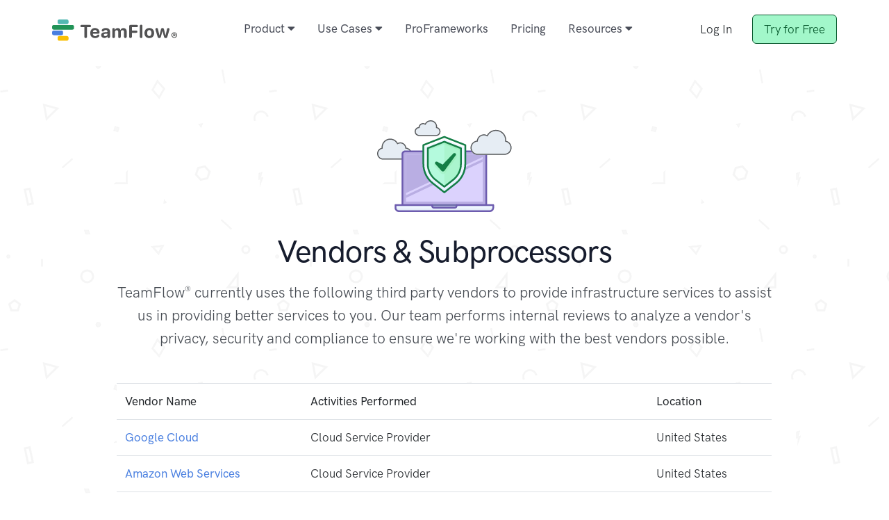

--- FILE ---
content_type: text/html; charset=utf-8
request_url: https://www.teamflow.com/security/subprocessors
body_size: 6949
content:
<!DOCTYPE html>
<html>

  <head>
  <meta charset="utf-8">
  <meta content='en' name='language'>
  <meta name="viewport" content="width=device-width, initial-scale=1, shrink-to-fit=no">
  <meta name="description" content="TeamFlow® is the process flow builder that gives you fast, clear, and consistent diagrams. This helps you answer the "Who, What, When and How?" of every activity in your organization.">
  <meta name="keywords" content="team, flow, visio, diagram, process management, process excellence, collaborative, miro, flow, collaborative process, process maps, professional flowcharts, service design, business process, flowchart, teamflow, blueprint, modes, service blueprint, customer journey, nodes, swimlanes, sop software, simple sop template, standard operating procedure outline, flow chart creator, contract template, standard operating procedure template word, procedure template, business process, standard operating procedure, sops, flow diagram maker, flow chart creator, flow chart generator, flow charts, flow chart tool, contract agreement sample, writing procedures template, legal contract template, sop template, sop process, flow diagram maker, create flowchart online, flow charts, process management, bpm software, flow chart creator, flow chart generator, flowchart template, how to write an sop, sop examples, process automation, workflow system, flowchart template, draw flowchart, sop, create a diagram, make flowchart, contract sample, flow chart tool, a sop, process flow, sop document, standard operating procedure examples, process flow, flow chart diagram, process flow chart template, process flow chart template, contract creator, writing standard operating procedures, flow charts, business process mapping steps, business agreement contract, service agreement template, make flowchart, contractor contract template, sop system, process flow, flow chart diagram, flow chart online, microsoft flowchart, flow diagram, free flow chart, make a flowchart, sop operations, flow chart tool, flow chart online free, workflow chart, sop plan, flow chart design, office sop, flow chart online, workflow automation, workflow tools, draw flowchart, flow chart online free, sop procedure, sop it, sop for, simple contract template, flow chart diagram, microsoft flowchart, standard operating procedure sample, workflow management system, bpms, flowchart template, it disaster recovery" />
  <meta name="author" content="TeamFlow®">

  <meta name="twitter:title" content="TeamFlow - Data Subprocessors" />


  <meta name="twitter:description" content="TeamFlow® is the process flow builder that gives you fast, clear, and consistent diagrams. This helps you answer the "Who, What, When and How?" of every activity in your organization." />

  <meta name="twitter:site" content="@teamflow" />

  <meta name="twitter:image" content="https://storage.googleapis.com/teamflow-app/assets/website/home_1.gif" />

  <meta name="twitter:card" content="summary_large_image" />

  <meta name="og:title" content="TeamFlow - Data Subprocessors" />


  <meta name="og:description" content="TeamFlow® is the process flow builder that gives you fast, clear, and consistent diagrams. This helps you answer the "Who, What, When and How?" of every activity in your organization." />


  <meta name="og:image" content="https://storage.googleapis.com/teamflow-app/assets/website/home_1.gif" />

  <meta name="p:domain_verify" content="59501207d088fa51c35dfa00978ad30d"/>

  <link rel="shortcut icon" href="/assets/img/favicon.ico">

  <title>TeamFlow - Data Subprocessors</title>

  <!-- Bootstrap CSS -->
  <link rel="stylesheet" href="https://stackpath.bootstrapcdn.com/bootstrap/4.5.0/css/bootstrap.min.css" integrity="sha384-9aIt2nRpC12Uk9gS9baDl411NQApFmC26EwAOH8WgZl5MYYxFfc+NcPb1dKGj7Sk" crossorigin="anonymous">

  <!-- Vendor -->
  <link href="/assets/css/vendor/normalize.min.css" rel="stylesheet">

  <link href="/assets/css/browseros.css" rel="stylesheet">
  <link href="/assets/css/style.css" rel="stylesheet">
  <link href="/assets/css/nav.css" rel="stylesheet">
  <link href="/assets/css/buttons.css" rel="stylesheet">
  <link href="/assets/css/pricing.css" rel="stylesheet">
  <link href="/assets/css/spacing.css" rel="stylesheet">
  <link href="/assets/css/text.css" rel="stylesheet">
  <link href="/assets/css/header.css" rel="stylesheet">
  <link href="/assets/css/spacing.css" rel="stylesheet">
  <link href="/assets/css/signup.css" rel="stylesheet">

  <!-- fonts Awesome-->
  <link rel="stylesheet" href="https://pro.fontawesome.com/releases/v5.15.1/css/all.css" integrity="sha384-9ZfPnbegQSumzaE7mks2IYgHoayLtuto3AS6ieArECeaR8nCfliJVuLh/GaQ1gyM" crossorigin="anonymous">
  <link rel="stylesheet" href="https://pro.fontawesome.com/releases/v5.15.1/css/duotone.css" integrity="sha384-bXXzjCj9fg9FACS6tpRWhBsNqQ7j7swH/U3MKTJrZuRbF3ktmj9g/lie7L3CNSTd" crossorigin="anonymous">
  <link rel="stylesheet" href="https://pro.fontawesome.com/releases/v5.15.1/css/fontawesome.css" integrity="sha384-RFOcGND+1HYm6OyEAF5WKkoZnwv/cXQpCX6KduKC1vAKAoohkNYWNPhkx4fsH9Fn" crossorigin="anonymous">

  <!-- Just for debugging purposes. Don't actually copy this line! -->
  <!--[if lt IE 9]><script src="../../assets/js/ie8-responsive-file-warning.js"></script><![endif]-->

  <!-- HTML5 shim and Respond.js IE8 support of HTML5 elements and media queries -->
  <!--[if lt IE 9]>
    <script src="https://oss.maxcdn.com/libs/html5shiv/3.7.0/html5shiv.js"></script>
    <script src="https://oss.maxcdn.com/libs/respond.js/1.4.2/respond.min.js"></script>
    <script src="//html5shiv.googlecode.com/svn/trunk/html5.js"></script>
  <![endif]-->
  <script type="text/javascript">
  if ((location.protocol !== "https:") && !(location.host.includes('localhost'))) {
    location.protocol = "https:";
  }
  var _iub = _iub || [];
  _iub.csConfiguration = {"enableCcpa":true,"countryDetection":true,"consentOnContinuedBrowsing":false,"ccpaAcknowledgeOnDisplay":true,"whitelabel":false,"lang":"en","siteId":2121017,"cookiePolicyId":99748190, "banner":{ "brandBackgroundColor":"#ffffff","brandTextColor":"black","logo":"https://www.teamflow.com/assets/img/brand.svg","acceptButtonDisplay":true,"acceptButtonColor":"#bbd4ff","acceptButtonCaptionColor":"#2d5caf","rejectButtonColor":"#0073CE","rejectButtonCaptionColor":"white","position":"float-top-center","textColor":"black","backgroundColor":"#ffffff","customizeButtonDisplay":true,"customizeButtonColor":"#DADADA","customizeButtonCaptionColor":"#4D4D4D","customizeButtonCaption":"Learn more" }};
  </script>
  <script type="text/javascript" src="//cdn.iubenda.com/cs/ccpa/stub.js"></script>
  <script type="text/javascript" src="//cdn.iubenda.com/cs/iubenda_cs.js" charset="UTF-8" async></script>
  <script type="text/javascript">var _iub = _iub || {}; _iub.cons_instructions = _iub.cons_instructions || []; _iub.cons_instructions.push(["init", {api_key: "I6UtLKoo1irqIsulYUDrtQ5c5q2RjEFG"}]);</script><script type="text/javascript" src="https://cdn.iubenda.com/cons/iubenda_cons.js" async></script>
  <script type="text/javascript" id="hs-script-loader" async defer src="//js.hs-scripts.com/21734914.js"></script>
  <script src="https://browser.sentry-cdn.com/5.10.2/bundle.min.js" integrity="sha384-ssBfXiBvlVC7bdA/VX03S88B5MwXQWdnpJRbUYFPgswlOBwETwTp6F3SMUNpo9M9" crossorigin="anonymous"></script>
  <script src="https://cdn.auth0.com/js/auth0/9.11/auth0.min.js"></script>
</head>

  <body class="home-page">
    <!-- NAVBAR -->
<nav class="navbar navbar-expand-lg navbar-togglable pb-6">
  <div class="container">
    <!-- Brand -->
    <a class="navbar-brand" href="/">
      <img src="/assets/img/brand.svg" class="navbar-brand-img" alt="...">
    </a>
    <!-- Toggler -->
    <button class="navbar-toggler" type="button" data-toggle="collapse" data-target="#navbarCollapse" aria-controls="navbarCollapse" aria-expanded="false" aria-label="Toggle navigation">
      <span class="navbar-toggler-icon"></span>
    </button>
    <!-- Collapse -->
    <div class="collapse navbar-collapse" id="navbarCollapse">

      <!-- Toggler -->
      <button class="navbar-toggler" type="button" data-toggle="collapse" data-target="#navbarCollapse" aria-controls="navbarCollapse" aria-expanded="false" aria-label="Toggle navigation">
        <span class="navbar-toggler-icon-close"></span>
      </button>

      <!-- Navigation -->
      <ul class="navbar-nav ml-auto">
        <li class="nav-item dropdown">
          <a class="nav-link dropdown-toggle" id="navbarDocumentation" data-toggle="dropdown" href="#" aria-haspopup="true" aria-expanded="false">
            Product <i class="fas fa-caret-down"></i>
          </a>
          <div class="dropdown-menu dropdown-menu-md" aria-labelledby="navbarDocumentation">
            <div class="list-group list-group-flush">
              <a class="list-group-item" href="/features">
                <div class="icon icon-sm text-primary">
                  <img src="/assets/img/icons/web-icon-features.svg"/>
                </div>
                <div class="ml-4">
                  <h6 class="font-weight-bold text-uppercase text-primary mb-0">
                    Features
                  </h6>
                  <p class="font-size-sm text-gray-700 mb-0">
                    Take a look at our full features list and description.
                  </p>
                </div>
              </a>
              <a class="list-group-item" href="/security">
                <div class="icon icon-sm text-primary">
                  <img src="/assets/img/icons/web-icon-security.svg"/>
                </div>
                <div class="ml-4">
                  <h6 class="font-weight-bold text-uppercase text-primary mb-0">
                    Security
                  </h6>
                  <p class="font-size-sm text-gray-700 mb-0">
                    We are committed to privacy and security at every level.
                  </p>
                </div>
              </a>
            </div>
          </div>
        </li>
        <li class="nav-item dropdown">
          <a class="nav-link dropdown-toggle" id="navbarDocumentation" data-toggle="dropdown" href="#" aria-haspopup="true" aria-expanded="false">
            Use Cases <i class="fas fa-caret-down"></i>
          </a>
          <div class="dropdown-menu dropdown-menu-md" aria-labelledby="navbarDocumentation">
            <div class="list-group list-group-flush">
              <a class="list-group-item" href="/use-cases/planning">
                <div class="icon icon-sm text-primary">
                  <img src="/assets/img/icons/web-icon-planning.svg"/>
                </div>
                <div class="ml-4">
                  <h6 class="font-weight-bold text-uppercase text-primary mb-0">
                    Planning
                  </h6>
                  <p class="font-size-sm text-gray-700 mb-0">
                    Transform your ideas into clear and effective plans.
                  </p>
                </div>
              </a>
              <a class="list-group-item" href="/use-cases/management">
                <div class="icon icon-sm text-primary">
                  <img src="/assets/img/icons/web-icon-mgmt.svg"/>
                </div>
                <div class="ml-4">
                  <h6 class="font-weight-bold text-uppercase text-primary mb-0">
                    Management
                  </h6>
                  <p class="font-size-sm text-gray-700 mb-0">
                    Take control of your processes and discover new insights.
                  </p>
                </div>
              </a>
              <a class="list-group-item" href="/use-cases/writing">
                <div class="icon icon-sm text-primary">
                  <img src="/assets/img/icons/web-icon-writing.svg"/>
                </div>
                <div class="ml-4">
                  <h6 class="font-weight-bold text-uppercase text-primary mb-0">
                    Writing
                  </h6>
                  <p class="font-size-sm text-gray-700 mb-0">
                    Easily build your documentation directly from your process flows.
                  </p>
                </div>
              </a>
            </div>
          </div>
        </li>
        <li class="nav-item">
          <a class="nav-link" href="/proframeworks">
            ProFrameworks
          </a>
        </li>
        <li class="nav-item">
          <a class="nav-link" href="/pricing">
            Pricing
          </a>
        </li>
        <li class="nav-item dropdown">
          <a class="nav-link dropdown-toggle" id="navbarDocumentation" data-toggle="dropdown" href="#" aria-haspopup="true" aria-expanded="false">
            Resources <i class="fas fa-caret-down"></i>
          </a>
          <div class="dropdown-menu dropdown-menu-md" aria-labelledby="navbarDocumentation">
            <div class="list-group list-group-flush">
              <a class="list-group-item" href="https://kb.teamflow.com" target="_blank">
                <!-- Icon -->
                <div class="icon icon-sm text-primary">
                  <img src="/assets/img/icons/ico_kb.svg"/>
                </div>
                <!-- Content -->
                <div class="ml-4">
                  <!-- Heading -->
                  <h6 class="font-weight-bold text-uppercase text-primary mb-0">
                    Knowledge Base
                  </h6>
                  <!-- Text -->
                  <p class="font-size-sm text-gray-700 mb-0">
                    Our latest documentation with articles by category and topic.
                  </p>
                </div>
              </a>
              <a class="list-group-item" href="/templates">
                <!-- Icon -->
                <div class="icon icon-sm text-primary">
                  <img src="/assets/img/icons/web-icon-templates.svg"/>
                </div>
                <!-- Content -->
                <div class="ml-4">
                  <!-- Heading -->
                  <h6 class="font-weight-bold text-uppercase text-primary mb-0">
                    Templates
                  </h6>
                  <!-- Text -->
                  <p class="font-size-sm text-gray-700 mb-0">
                    Browse our ready-made templates to get started quickly.
                  </p>
                </div>
              </a>
              <a class="list-group-item" href="/blog">
                <!-- Icon -->
                <div class="icon icon-sm text-primary">
                  <img src="/assets/img/icons/ico_blog.svg"/>
                </div>
                <!-- Content -->
                <div class="ml-4">
                  <!-- Heading -->
                  <h6 class="font-weight-bold text-uppercase text-primary mb-0">
                    Blog &amp; News
                  </h6>
                  <!-- Text -->
                  <p class="font-size-sm text-gray-700 mb-0">
                    We post routinely with news, announcements and blog articles.
                  </p>
                </div>
              </a>
              <a class="list-group-item" href="javascript: Intercom('show');">
                <!-- Icon -->
                <div class="icon icon-sm text-primary">
                  <img src="/assets/img/icons/ico_support.svg"/>
                </div>
                <!-- Content -->
                <div class="ml-4">
                  <!-- Heading -->
                  <h6 class="font-weight-bold text-uppercase text-primary mb-0">
                    Contact Support
                  </h6>
                  <!-- Text -->
                  <p class="font-size-sm text-gray-700 mb-0">
                    Do you have an issue? Want to request a feature, or report a bug?
                  </p>
                </div>
              </a>
            </div>
          </div>
        </li>
      </ul>
      <!-- Button -->
      <ul class="navbar-nav ml-auto">
        <li class="nav-item text-decoration-none">
          <a class="btn btn-sm ml-auto" href="/login">Log In</a>
        </li>
        <li class="nav-item text-decoration-none">
          <a class="btn btn-sm btn-primary lift ml-3" href="/signup">Try for Free</a>
        </li>
      </ul>
    </div>
  </div>
</nav>

    <section id="security" class="my-8 blue-links">
  <div class="container">
    <div class="row align-items-center my-8">
      <div class="col-10 offset-1">
        <div>
          <img class="mx-auto my-4 d-block img-fluid" src="/assets/img/icons/website-security-shield.svg"/>
        </div>
        <div class="section-title text-center">
          <h1 class="display-3">Vendors &amp; Subprocessors</h1>
          <p class="text-muted lead mb-8 mb-md-0">TeamFlow<span style="font-size: 0.5em; vertical-align: text-top;">&reg;</span> currently uses the following third party vendors to provide infrastructure services to assist us in providing better services to you. Our team performs internal reviews to analyze a vendor's privacy, security and compliance to ensure we're working with the best vendors possible.</p>
          <table class="table my-8">
            <thead>
              <tr>
                <td scope="col" class="text-left"><strong>Vendor Name</strong></td>
                <td scope="col" class="text-left"><strong>Activities Performed</strong></td>
                <td scope="col" class="text-left"><strong>Location</strong></td>
              </tr>
            </thead>
            <!-- subprocessors -->
            <tbody>
              
                <tr>
                  <td class="text-left"><a href="https://cloud.google.com" target="_blank">Google Cloud</a></td>
                  <td class="text-left">Cloud Service Provider</td>
                  <td class="text-left">United States</td>
                </tr>
              
                <tr>
                  <td class="text-left"><a href="https://aws.amazon.com/" target="_blank">Amazon Web Services</a></td>
                  <td class="text-left">Cloud Service Provider</td>
                  <td class="text-left">United States</td>
                </tr>
              
                <tr>
                  <td class="text-left"><a href="https://www.mongodb.com/cloud/atlas" target="_blank">MongoDB Atlas</a></td>
                  <td class="text-left">Cloud-based Database Services</td>
                  <td class="text-left">United States</td>
                </tr>
              
                <tr>
                  <td class="text-left"><a href="https://firebase.google.com" target="_blank">Firebase</a></td>
                  <td class="text-left">Cloud-based Web Hosting</td>
                  <td class="text-left">United States</td>
                </tr>
              
                <tr>
                  <td class="text-left"><a href="https://www.office.com" target="_blank">Microsoft Office 365</a></td>
                  <td class="text-left">Cloud-based Email and Productivity Tools</td>
                  <td class="text-left">United States</td>
                </tr>
              
                <tr>
                  <td class="text-left"><a href="https://intercom.com" target="_blank">Intercom</a></td>
                  <td class="text-left">Cloud-based Customer Support Services</td>
                  <td class="text-left">United States</td>
                </tr>
              
                <tr>
                  <td class="text-left"><a href="https://stripe.com" target="_blank">Stripe</a></td>
                  <td class="text-left">Cloud-based Payment Platform</td>
                  <td class="text-left">United States</td>
                </tr>
              
                <tr>
                  <td class="text-left"><a href="https://auth0.com" target="_blank">Auth0</a></td>
                  <td class="text-left">Cloud-based Authentication Services</td>
                  <td class="text-left">United States</td>
                </tr>
              
                <tr>
                  <td class="text-left"><a href="https://mailchimp.com" target="_blank">Mailchimp</a></td>
                  <td class="text-left">Cloud-based Customer Support Services</td>
                  <td class="text-left">United States</td>
                </tr>
              
                <tr>
                  <td class="text-left"><a href="https://mandrill.com" target="_blank">Mandrill</a></td>
                  <td class="text-left">Cloud-based Customer Support Services</td>
                  <td class="text-left">United States</td>
                </tr>
              
                <tr>
                  <td class="text-left"><a href="https://analytics.google.com" target="_blank">Google Analytics</a></td>
                  <td class="text-left">Cloud-based Analytics Tools</td>
                  <td class="text-left">United States</td>
                </tr>
              
                <tr>
                  <td class="text-left"><a href="https://sentry.io" target="_blank">Sentry</a></td>
                  <td class="text-left">Cloud-based Application Logging</td>
                  <td class="text-left">United States</td>
                </tr>
              
                <tr>
                  <td class="text-left"><a href="https://stitchdata.com" target="_blank">Stitch Data</a></td>
                  <td class="text-left">Cloud-based Data Analytics</td>
                  <td class="text-left">United States</td>
                </tr>
              
                <tr>
                  <td class="text-left"><a href="https://elastic.co" target="_blank">Elastic Cloud</a></td>
                  <td class="text-left">Cloud-based Data Analytics and Monitoring</td>
                  <td class="text-left">United States</td>
                </tr>
              
            </tbody>
          </table>
        </div>
      </div>
    </div>
    <div class="row mb-10">
      <div class="col-12 ">
        <div class="text-center">
          <a href="/security" class="btn btn-primary lift mr-1">Back to Security &amp; Privacy</a>
        </div>
      </div>
    </div>
  </div>
</section>

<section id="other-questions" class="bg-grey border-top border-dark">
  <div class="container">
    <div class="row py-8">
      <div class="col-12 text-center">
        <div class="section-title">
          <h2>Have other questions?</h2>
          <p class="my-4">We're happy to help or listen to any other questions / feedback you may have to give you the best possible experience.</p>
          <a href="javascript: Intercom('show');" class="btn btn-sm btn-secondary small lift">Contact Us</a>
        </div>
      </div>
    </div>
  </div>
</section>
<!-- CTA -->
<section class="py-8 border-bottom border-dark bg-grey">
  <div class="container">
    <div class="row justify-content-center">
      <div class="col-12 col-md-10 col-lg-10 text-center">
        <div class="card text-center shadow-sm px-4 pt-6 my-3 bg-white rounded border border-dark lift">
          <div class="heading mb-6 text-center">
            <h4 class="text-uppercase mb-5">Get started today!</h4>
            <h2 class="display-4 text-dark">See How Work Happens&trade;</h2>
            <div class="row justify-content-center">
              <p class="lead col-md-10 col-lg-10 my-2">With over 30 years of modeling and analyzing workflows for organizations across the world, start today to see how TeamFlow<span style="font-size: 0.5em; vertical-align: text-top;">&reg;</span> can help you.</p>
            </div>
            <!-- Button -->
            <a href="/signup" class="btn btn-primary my-2 lift">Try for Free <i class="fe fe-arrow-right"></i></a>
          </div>
        </div>
      </div>
    </div>
  </div>
</section> 

    <!-- FOOTER -->
<footer class="py-8 py-md-11 bg-white">
  <div class="container">
    <div class="row">
      <div class="col-lg-3 col-md-3 col-sm-12 col-xs-12">
        <!-- Brand -->
        <img src="/assets/img/brand-no-reg-mark.svg" alt="..." class="footer-brand img-fluid mb-2"><small>&reg;</small>
        <!-- Text -->
        <p class="text-gray-700 mb-2">
          See How Work Happens.<span style="font-size: 0.6em; vertical-align: text-top;">TM</span>
        </p>
        <!-- Social -->
        <ul class="list-unstyled list-inline list-social mb-6 mb-md-0">
          <li class="list-inline-item list-social-item mr-3">
            <a href="https://www.twitter.com/teamflow" class="text-decoration-none" target="_blank">
              <img src="/assets/img/icons/social/twitter.svg" class="list-social-icon" alt="...">
            </a>
          </li>
          <li class="list-inline-item list-social-item mr-3">
            <a href="https://www.pinterest.com/teamflowapp/" class="text-decoration-none" target="_blank">
              <img src="/assets/img/icons/social/pintrest.svg" class="list-social-icon" alt="pinterest">
            </a>
          </li>
          <li class="list-inline-item list-social-item mr-3">
            <a href="https://www.linkedin.com/company/teamflow-/" class="text-decoration-none" target="_blank">
              <img src="/assets/img/icons/social/24/linkedin.svg" class="list-social-icon" alt="linkedin">
            </a>
          </li>
          <li class="list-inline-item list-social-item mr-3">
            <a href="https://www.youtube.com/channel/UCSIEj1nkCnjs-feTwdUHUPA/"  class="text-decoration-none" target="_blank">
              <img src="/assets/img/icons/social/youtube.svg" class="list-social-icon" alt="youtube">
            </a>
          </li>
        </ul>
      </div>
      <div class="col-lg-2 col-md-2 col-sm-12 col-xs-12">
        <!-- Heading -->
        <h6 class="font-weight-bold text-uppercase text-gray-700">
          Product
        </h6>
        <!-- List -->
        <ul class="list-unstyled text-muted mb-6 mb-md-8 mb-lg-0">
          <li class="mb-3">
            <a href="/features" class="text-reset">
              Features
            </a>
          </li>
          <li class="mb-3">
            <a href="/security" class="text-reset">
              Security & Privacy
            </a>
          </li>
          <li class="mb-3">
            <a href="/pricing" class="text-reset">
              Pricing
            </a>
          </li>
          <li class="mb-3">
            <a href="/updates" class="text-reset">
              Release Notes
            </a>
          </li>
        </ul>
      </div>
      <div class="col-lg-2 col-md-2 col-sm-12 col-xs-12">
        <!-- Heading -->
        <h6 class="font-weight-bold text-uppercase text-gray-700">
          Use Cases
        </h6>
        <!-- List -->
        <ul class="list-unstyled text-muted mb-6 mb-md-8 mb-lg-0">
          <li class="mb-3">
            <a href="/use-cases/planning" class="text-reset">
              Planning
            </a>
          </li>
          <li class="mb-3">
            <a href="/use-cases/management" class="text-reset">
              Management
            </a>
          </li>
          <li class="mb-3">
            <a href="/use-cases/writing" class="text-reset">
              Writing
            </a>
          </li>
        </ul>
      </div>
      <div class="col-lg-3 col-md-3 col-sm-12 col-xs-12">
        <!-- Heading -->
        <h6 class="font-weight-bold text-uppercase text-gray-700">
          Support & Learn
        </h6>
        <!-- List -->
        <ul class="list-unstyled text-muted mb-0">
          <li class="mb-3">
            <a href="https://kb.teamflow.com" target="_blank" class="text-reset">
              Knowledge Base
            </a>
          </li>
          <li class="mb-3">
            <a href="/blog" class="text-reset">
              Blog / News
            </a>
          </li>
          <li class="mb-3">
            <a href="javascript: Intercom('show');" class="text-reset">
              Contact Support
            </a>
          </li>
          <li class="mb-3">
            <a href="/templates" class="text-reset">
              Templates
            </a>
          </li>
          <li class="mb-3">
            <a href="/integrations" class="text-reset">
              Integrations
            </a>
          </li>
          <li class="mb-3">
            <a href="/professional" class="text-reset">
              Professional Services
            </a>
          </li>
        </ul>
      </div>
      <div class="col-lg-2 col-md-2 col-sm-12 col-xs-12">
        <!-- Heading -->
        <h6 class="font-weight-bold text-uppercase text-gray-700">
          Legal
        </h6>
        <!-- List -->
        <ul class="list-unstyled text-muted mb-0">
          <li class="mb-3">
            <a href="https://www.iubenda.com/privacy-policy/99748190" class="text-reset iubenda-nostyle no-brand iubenda-embed" title="Privacy Policy">Privacy Policy</a><script type="text/javascript">(function (w,d) {var loader = function () {var s = d.createElement("script"), tag = d.getElementsByTagName("script")[0]; s.src="https://cdn.iubenda.com/iubenda.js"; tag.parentNode.insertBefore(s,tag);}; if(w.addEventListener){w.addEventListener("load", loader, false);}else if(w.attachEvent){w.attachEvent("onload", loader);}else{w.onload = loader;}})(window, document);</script>
          </li>
          <li class="mb-3">
            <a href="https://www.iubenda.com/privacy-policy/99748190/cookie-policy" class="text-reset iubenda-nostyle no-brand iubenda-embed" title="Cookie Policy">Cookie Policy</a><script type="text/javascript">(function (w,d) {var loader = function () {var s = d.createElement("script"), tag = d.getElementsByTagName("script")[0]; s.src="https://cdn.iubenda.com/iubenda.js"; tag.parentNode.insertBefore(s,tag);}; if(w.addEventListener){w.addEventListener("load", loader, false);}else if(w.attachEvent){w.attachEvent("onload", loader);}else{w.onload = loader;}})(window, document);</script>
          </li>
          <li class="mb-3">
            <a href="https://www.iubenda.com/terms-and-conditions/99748190" class="text-reset iubenda-nostyle no-brand iubenda-embed" title="Terms of Use">Terms of Use</a><script type="text/javascript">(function (w,d) {var loader = function () {var s = d.createElement("script"), tag = d.getElementsByTagName("script")[0]; s.src="https://cdn.iubenda.com/iubenda.js"; tag.parentNode.insertBefore(s,tag);}; if(w.addEventListener){w.addEventListener("load", loader, false);}else if(w.attachEvent){w.attachEvent("onload", loader);}else{w.onload = loader;}})(window, document);</script>
          </li>
        </ul>
      </div>
    </div> <!-- / .row -->
    <div class="row py-8 justify-content-center">
      <div class="col col-md-auto text-center">
        <div><small class="text-muted">©2022 All Rights Reserved. TeamFlow&reg; is a registered trademark. All rights reserved.</small></div>
        <div class="mt-4"><small class="text-muted">TeamFlow&reg; Classic user? Please contact us at hello@teamflow.com.</small></div>
      </div>
    </div>
  </div>
  </div> <!-- / .container -->
</footer>
<img src="https://ct.capterra.com/capterra_tracker.gif?vid=2208134&vkey=04901a17b7cc0d4fa5e569fe277ab3ba" />
    <!-- <script src="https://cdnjs.cloudflare.com/ajax/libs/popper.js/2.5.3/umd/popper.min.js" integrity="sha512-53CQcu9ciJDlqhK7UD8dZZ+TF2PFGZrOngEYM/8qucuQba+a+BXOIRsp9PoMNJI3ZeLMVNIxIfZLbG/CdHI5PA==" crossorigin="anonymous"></script> -->
<script src="https://cdnjs.cloudflare.com/ajax/libs/popper.js/1.11.0/umd/popper.min.js"></script>
<script src="https://code.jquery.com/jquery-3.4.1.min.js"integrity="sha256-CSXorXvZcTkaix6Yvo6HppcZGetbYMGWSFlBw8HfCJo=" crossorigin="anonymous"></script>
<script src="https://stackpath.bootstrapcdn.com/bootstrap/4.5.2/js/bootstrap.min.js" integrity="sha384-B4gt1jrGC7Jh4AgTPSdUtOBvfO8shuf57BaghqFfPlYxofvL8/KUEfYiJOMMV+rV" crossorigin="anonymous"></script>
<script src="https://cdnjs.cloudflare.com/ajax/libs/Swiper/4.1.6/js/swiper.min.js"></script>
<script src="https://unpkg.com/lunr/lunr.js"></script>
<script src="https://use.fontawesome.com/5b85c521e4.js"></script>
<script src="/assets/js/script.js"></script>

<script src="/assets/js/swimlanes.js" type="text/javascript"></script>
<script src="/assets/js/nodes.js" type="text/javascript"></script>
<script src="/assets/js/edit.js" type="text/javascript"></script>
<script src="/assets/js/browseros.js" type="text/javascript"></script>

<!-- Tooltip -->
<script>
  $(function () {
   $('[data-toggle="tooltip"]').tooltip()
  });
 </script>


<!-- Google Analytics -->
<script async src="https://www.googletagmanager.com/gtag/js?id=UA-155270392-1"></script>
<script>
  window.dataLayer = window.dataLayer || [];
  function gtag(){dataLayer.push(arguments);}
  gtag('js', new Date());
  gtag('config', 'UA-155270392-1');
  gtag('config', 'AW-1011979083');
  gtag('event', 'conversion', {'send_to': 'AW-1011979083/X4H4CIGHvdgBEMumxuID'});
</script>
<script>
  window.intercomSettings = {
    app_id: "keaxcf1s"
  };
</script>
<script>(function(){var w=window;var ic=w.Intercom;if(typeof ic==="function"){ic('reattach_activator');ic('update',w.intercomSettings);}else{var d=document;var i=function(){i.c(arguments);};i.q=[];i.c=function(args){i.q.push(args);};w.Intercom=i;var l=function(){var s=d.createElement('script');s.type='text/javascript';s.async=true;s.src='https://widget.intercom.io/widget/keaxcf1s';var x=d.getElementsByTagName('script')[0];x.parentNode.insertBefore(s,x);};if(w.attachEvent){w.attachEvent('onload',l);}else{w.addEventListener('load',l,false);}}})();</script>

  </body>
</html>

--- FILE ---
content_type: text/css; charset=utf-8
request_url: https://www.teamflow.com/assets/css/browseros.css
body_size: -72
content:
.limiter {
  width: 100%;
  margin: 0 auto;
}

table {
  width: 100%;
  background-color: #fff;
}

th, td {
  text-align: center;
  font-weight: unset;
  padding-right: 10px;
}

.column100 {
  padding-left: 25px;
}

.column1 {
  text-align: left;
}

.column100.column1 {
  padding-left: 42px;
}

.row100.head th {
  padding-top: 24px;
  padding-bottom: 20px;
}

.row100 td {
  padding-top: 18px;
  padding-bottom: 14px;
}

.table100.ver1 td {
  font-size: 14px;
  line-height: 1.4;
}

.table100.ver1 th {
  text-align: center;
  font-size: 12px;
  background-color:rgba(70, 119, 207, 0.2) !important;
  line-height: 1.4;
  text-transform: uppercase;
  color: #4677CF;
}

.table100.ver1 .row100:hover {
  background-color:rgba(242, 242, 242, 0.5) !important;
}

.table100.ver1 .hov-column-ver1 {
  background-color:rgba(242, 242, 242, 0.5) !important;
}

.table100.ver1 .hov-column-head-ver1 {
  background-color:rgba(70, 119, 207, 0.3) !important;
}

.table100.ver1 .row100 td:hover {
  background-color:rgba(70, 119, 207, 0.3) !important;
  color: #fff;
}

.iwt {
    justify-content: center;
    display: block;
    padding: 1.25em 0em 0em 0.25em;
}

.pull-lft {
  display: flex;
}

.fa-check-circle {
  font-size: 1.5em;
  color: #0e793f;
}

.check-red {
  font-size: 1.5em;
  color: #ef3c3f;
}

--- FILE ---
content_type: text/css; charset=utf-8
request_url: https://www.teamflow.com/assets/css/style.css
body_size: 15827
content:
 html {
  font-family: sans-serif;
  line-height: 1.15;
  -webkit-overflow-scrolling: auto;
  -webkit-text-size-adjust: 100%;
  overflow: hidden;
  -webkit-tap-highlight-color: rgba(22, 28, 45, 0);
}

article,
aside,
figcaption,
figure,
footer,
header,
hgroup,
main,
nav,
section {
  display: block;
}

body {
  margin: 0;
  -webkit-overflow-scrolling: auto;
  overflow-y: scroll;
  font-family: "HKGroteskPro", serif;
  font-size: 1.0625rem;
  font-weight: 400;
  line-height: 1.6;
  color: #161C2D;
  text-align: left;
  background-color: #FFFFFF;
  background-image: url(../img/pattern-shapes-2.svg)
}
body.home-page {
  overflow: inherit;
  overflow-y: scroll;
}

[tabindex="-1"]:focus:not(:focus-visible) {
  outline: 0 !important;
}

hr {
  box-sizing: content-box;
  height: 0;
  overflow: visible;
}

h1,
h2,
h3,
h4,
h5,
h6 {
  margin-top: 0;
  margin-bottom: 0.5rem;
}

p {
  margin-top: 0;
  margin-bottom: 1rem;
}

abbr[title],
abbr[data-original-title] {
  text-decoration: underline;
  -webkit-text-decoration: underline dotted;
  text-decoration: underline dotted;
  cursor: help;
  border-bottom: 0;
  -webkit-text-decoration-skip-ink: none;
  text-decoration-skip-ink: none;
}

address {
  margin-bottom: 1rem;
  font-style: normal;
  line-height: inherit;
}

ol,
ul,
dl {
  margin-top: 0;
  margin-bottom: 1rem;
}

ol ol,
ul ul,
ol ul,
ul ol {
  margin-bottom: 0;
}

dt {
  font-weight: 600;
}

dd {
  margin-bottom: .5rem;
  margin-left:0;
}

blockquote {
  margin: 0 0 1rem;
}

b,
strong {
  font-weight: bolder;
}

small {
  font-size: 80%;
}

sub,
sup {
  position: relative;
  font-size: 75%;
  line-height: 0;
  vertical-align: baseline;
}

sub {
  bottom: -.25em;
}

sup {
  top: -.5em;
}

a {
  color: rgb(73, 77, 88);
  text-decoration: none;
  background-color: transparent;
}

a:hover {
  color: #133bbd;
  text-decoration: underline;
}

a:not([href]) {
  color: inherit;
  text-decoration: none;
}

a:not([href]):hover {
  color: inherit;
  text-decoration: none;
}

pre,
code,
kbd,
samp {
  font-family: SFMono-Regular, Menlo, Monaco, Consolas, "Liberation Mono", "Courier New", monospace;
  font-size: 1em;
}

pre {
  margin-top: 0;
  margin-bottom: 1rem;
  overflow: auto;
}

figure {
  margin: 0 0 1rem;
}

img {
  vertical-align: middle;
  border-style: none;
}

svg {
  overflow: hidden;
  vertical-align: middle;
}

/* Overrides Added */
.badge {
  border: 1px solid #4a4e59;
  color: #4a4e59 !important;
  font-weight: 600 !important;
  border-radius: 3px !important;
  padding: 4px 8px 3px 8px !important;
  letter-spacing: 0.03rem;
}

.security-surface {
  background: #f1f4f8;
  border-radius: 4px;
  padding: 2em;
  border: 1px solid #606c7d;
}

.strong-border-top {
  border-top: 1px solid #a7abaf;
}

.strong-border-bottom {
  border-bottom: 1px solid #a7abaf;
}

.brands {
  margin-top: -40px;
}

.btn-inset-grey {
  color: #2659b1;
  background-color: #CEE1FF;
  border: 1px solid #4b71ec;
  /* -webkit-box-shadow: inset 4px 4px 6px -4px rgb(0 0 0 / 13%); */
  /* box-shadow: inset 4px 4px 6px -4px rgb(0 0 0 / 13%); */
}

.border-vert-blue {
  border-left:0.2em solid #3b72d2;
}

.skew-c {
  width: 100%;
  height: 160px;
  position: relative;
  background-size: cover;
  background-repeat: no-repeat;
  background-position: center center;
  background-image: url(/assets/img/shew-right-grey-light.svg);
} 

.skew-cc.flip {
  transform: rotate(180deg);
}

.skew-b-l-r-b {
  width: 100%;
  height: 160px;
  position: relative;
  background-size: cover;
  background-repeat: no-repeat;
  background-position: center center;
  background-image: url(/assets/img/shew-right-blank.svg);
} 

.shew-right-light-grey-blank {
  width: 100%;
  height: 160px;
  position: relative;
  background-size: cover;
  background-repeat: no-repeat;
  background-position: center center;
  background-image: url(/assets/img/shew-right-light-grey-blank.svg);
}
.skew-cc {
  width: 100%;
  height: 160px;
  position: relative;
  background-size: cover;
  background-repeat: no-repeat;
  background-position: center center;
  background-image: url(/assets/img/shew-left-light-grey.svg);
}

.skew-left-grey {
  width: 100%;
  height: 100px;
  position: relative;
  left:0;
  background: linear-gradient(to left bottom, #e7ecf3 49%, #d5dbe4 50%);
}

.skew-left-grey-clear {
  width: 100%;
  height: 160px;
  position: relative;
  background-size: cover;
  background-repeat: no-repeat;
  background-position: center center;
  background-image: url(/assets/img/skew-left-grey-clear.svg);
}

.skew-right-blue-white {
  width: 100%;
  height: 100px;
  position: relative;
  left:0;
  background: linear-gradient(to right bottom, #ffffff 49%, #f0f3f6 50%);
}

.usecase-header {
  background-image: url('../img/one-angled-bkg-wide-2.svg');
  background-repeat: no-repeat;
  background-size: cover;
  background-position: center center;
	min-height: 380px;
	width: 100%;
	position: relative;
}

.usecase-header-light-grey {
  background-image: url('../img/one-angled-action.svg');
  background-repeat: no-repeat;
  background-size: cover;
  background-position: center center;
	min-height: 380px;
	width: 100%;
	position: relative;
}

/* Overrides Ended */
[hidden] {
  display: none !important;
}

h1,
h2,
h3,
h4,
h5,
h6,
.h1,
.h2,
.h3,
.h4,
.h5,
.h6 {
  margin-bottom: 0.5rem;
  font-weight: 400;
  line-height: 1;
}

h1,
.h1 {
  font-size: 2.3125rem;
  font-weight: bold;
}

h2,
.h2 {
  font-size: 1.9375rem;
}

h3,
.h3 {
  font-size: 1.3125rem;
}

h4,
.h4 {
  font-size: 1.1875rem;
}

h5,
.h5 {
  font-size: 1.0625rem;
}

h6,
.h6 {
  font-size: 0.75rem;
}

.lead {
  font-size: 1.3125rem;
  font-weight: 400;
}

.display-1 {
  font-size: 4.375rem;
  font-weight: 400;
  line-height: 1;
}

.display-2 {
  font-size: 3.8125rem;
  font-weight: 600;
  letter-spacing: 0.0em !important;
  line-height: 1;
}

.display-3 {
  font-size: 2.8rem;
  font-weight: 600;
  line-height: 1;
}

.display-4 {
  font-size: 2.6875rem;
  font-weight: 500;
  line-height: 1;
}

hr {
  margin-top: 1rem;
  margin-bottom: 1rem;
  border: 0;
  border-top: 1px solid #F1F4F8;
}

small,
.small {
  font-size: 88.2%;
  font-weight: 400;
}

mark,
.mark {
  padding: 0.2em;
  background-color: #fcf8e3;
}

.list-unstyled {
  padding-left:0;
  list-style: none;
}

.list-inline {
  padding-left:0;
  list-style: none;
}

.list-inline-item {
  display: inline-block;
}

.list-inline-item:not(:last-child) {
  margin-right: 0.5rem;
}

.initialism {
  font-size: 90%;
  text-transform: uppercase;
}

.blockquote {
  margin-bottom: 1rem;
  font-size: 1.25rem;
}

.blockquote-footer {
  display: block;
  font-size: 0.75rem;
  color: #869AB8;
}

.blockquote-footer::before {
  content: "\2014\00A0";
}

.img-fluid {
  max-width: 100%;
  height: auto;
}

.img-thumbnail {
  padding: 0.25rem;
  background-color: #FFFFFF;
  border: 1px solid #D9E2EF;
  border-radius: 0.375rem;
  box-shadow: 0 1px 2px rgba(22, 28, 45, 0.075);
  max-width: 100%;
  height: auto;
}

.figure {
  display: inline-block;
}

.figure-img {
  margin-bottom: 0.5rem;
  line-height: 1;
}

.figure-caption {
  font-size: 88.2%;
  color: #869AB8;
}

code {
  font-size: 0.8125rem;
  color: #e83e8c;
  word-wrap: break-word;
}

a>code {
  color: inherit;
}

kbd {
  padding: 0.2rem 0.4rem;
  font-size: 0.8125rem;
  color: #FFFFFF;
  background-color: #1B2A4E;
  border-radius: 0.2rem;
  box-shadow: inset 0 -0.1rem 0 rgba(22, 28, 45, 0.25);
}

kbd kbd {
  padding: 0;
  font-size: 100%;
  font-weight: 600;
  box-shadow: none;
}

pre {
  display: block;
  font-size: 0.8125rem;
  color: #1B2A4E;
}

pre code {
  font-size: inherit;
  color: inherit;
  word-break: normal;
}

.pre-scrollable {
  max-height: 340px;
  overflow-y: scroll;
}

.container {
  max-width: 1170px;
}

.container-fluid,
.container-sm,
.container-md,
.container-lg,
.container-xl {
  width: 100%;
  padding-right: 20px;
  padding-left:20px;
  margin-right: auto;
  margin-left:auto;
}

.row {
  display: -webkit-box;
  display: flex;
  flex-wrap: wrap;
  margin-right: -20px;
  margin-left:-20px;
}

.form-control {
  display: block;
  width: 100%;
  height: calc(1.6em + 1.625rem + 2px);
  padding: 0.8125rem 1.25rem;
  font-size: 1.0625rem;
  font-weight: 400;
  line-height: 1.6;
  color: #161C2D;
  background-color: #FFFFFF;
  background-clip: padding-box;
  border: 1px solid #F1F4F8;
  border-radius: 0.375rem;
  box-shadow: none;
  -webkit-transition: border-color 0.15s ease-in-out, box-shadow 0.15s ease-in-out;
  transition: border-color 0.15s ease-in-out, box-shadow 0.15s ease-in-out;
}

.avatar-title {
  -webkit-box-align: center;
      -ms-flex-align: center;
          align-items: center;
  background-color: #2f55d4;
  color: #ffffff;
  display: -webkit-box;
  display: -ms-flexbox;
  display: flex;
  font-weight: 500;
  height: 3.5rem;
  -webkit-box-pack: center;
      -ms-flex-pack: center;
          justify-content: center;
  width: 3.5rem;
}

/* HOW IT WORKS */
.demo-container img {
  width: 100%;
}

.circle {
  border: solid 4px #636871;
  cursor: pointer;
  position: absolute;
}

.demo-container {
  position: relative;
  overflow: hidden;
}

.circle-label {
  /* position relative to its ancestor (the circle) */
  position: absolute;
  text-align: left;
  font-weight: bold;
  background-color: #ffedb1;
  color: #c3980a;
  padding: 1em;
  width: 210px;
  font-size: 1rem;
  border-radius: 5px;
  box-shadow: -1px 2px 3px rgba(34, 34, 34, 0.14);
}

.image-holder {
  position: relative;
  overflow: hidden;
}

.how-it-works-pane {
  border-radius: 0.625rem;
  box-shadow: 0 0.250em 0.375em rgba(50, 50, 93, .09), 0 0.063em 0.188em rgba(0, 0, 0, .08);
}

.browser-look {
  height: 22px;
  padding-top: 6px;
  width: 100%;
  background: #cbd1d3;
  border-bottom: none;
  border-top-right-radius: 4px;
  border-top-left-radius: 4px;
  padding-left:0.8em;
}

.laptop-button {
  width: 8px;
  height: 8px;
  border-radius: 50%;
  background: #000;
  margin-right: 0.5em;
  display: inline-block;
  float: left;
}

.browser-dot {
  background: #a2aaad;
}

/* Portrait */
@media only screen and (min-device-width: 375px) and (max-device-width: 812px) and (-webkit-min-device-pixel-ratio: 3) and (orientation: portrait) {
  .hero-badge-mobile {
    margin-top: 1em !important;
    margin-bottom: 1em !important;
  }
  .display-2 {
    font-size: 2em !important;
  }
  .navbar-collapse {
    padding: 2em 0em;
    padding-bottom: 5em;
  }
}

/* Timeline Release Notes */
ul.timeline {
  list-style-type: none;
  position: relative;
}

ul.timeline:before {
  content: ' ';
  background: #d4d9df;
  display: inline-block;
  position: absolute;
  left:29px;
  width: 2px;
  height: 100%;
  z-index: 400;
}

ul.timeline>li {
  margin: 20px 0;
  padding-left:20px;
}

ul.timeline>li:before {
  content: ' ';
  background: white;
  display: inline-block;
  position: absolute;
  border-radius: 50%;
  border: 3px solid #53b8b2;
  left:20px;
  width: 20px;
  height: 20px;
  z-index: 400;
}

.form-control-file,
.form-control-range {
  display: block;
  width: 100%;
}

.col-form-label {
  padding-top: calc(0.8125rem + 1px);
  padding-bottom: calc(0.8125rem + 1px);
  margin-bottom: 0;
  font-size: inherit;
  line-height: 1.6;
}

.col-form-label-lg {
  padding-top: calc(1.122rem + 1px);
  padding-bottom: calc(1.122rem + 1px);
  font-size: 1.0625rem;
  line-height: 1.3;
}

.col-form-label-sm {
  padding-top: calc(0.5625rem + 1px);
  padding-bottom: calc(0.5625rem + 1px);
  font-size: 1.0625rem;
  line-height: 1.3;
}

.form-control-plaintext {
  display: block;
  width: 100%;
  padding: 0.8125rem 0;
  margin-bottom: 0;
  font-size: 1.0625rem;
  line-height: 1.6;
  color: #161C2D;
  background-color: transparent;
  border: solid transparent;
  border-width: 1px 0;
}

.form-control-plaintext.form-control-sm,
.form-control-plaintext.form-control-lg {
  padding-right: 0;
  padding-left:0;
}

.form-control-sm {
  height: calc(1.3em + 1.125rem + 2px);
  padding: 0.5625rem 1rem;
  font-size: 1.0625rem;
  line-height: 1.3;
  border-radius: 0.375rem;
}

.form-control-lg {
  height: calc(1.3em + 2.244rem + 2px);
  padding: 1.122rem 1.5rem;
  font-size: 1.0625rem;
  line-height: 1.3;
  border-radius: 0.375rem;
}

select.form-control[size],
select.form-control[multiple] {
  height: auto;
}

textarea.form-control {
  height: auto;
}

.form-group {
  margin-bottom: 1rem;
}

.form-text {
  display: block;
  margin-top: 0.25rem;
}

.form-row {
  display: -webkit-box;
  display: flex;
  flex-wrap: wrap;
  margin-right: -10px;
  margin-left:-10px;
}

.form-row>.col,
.form-row>[class*="col-"] {
  padding-right: 10px;
  padding-left:10px;
}

.form-check {
  position: relative;
  display: block;
  padding-left:1.25rem;
}

.form-check-input {
  position: absolute;
  margin-top: 0.3rem;
  margin-left:-1.25rem;
}

.form-check-input[disabled]~.form-check-label,
.form-check-input:disabled~.form-check-label {
  color: #869AB8;
}

.form-check-label {
  margin-bottom: 0;
}

.form-check-inline {
  display: -webkit-inline-box;
  display: inline-flex;
  -webkit-box-align: center;
  align-items: center;
  padding-left:0;
  margin-right: 0.75rem;
}

.form-check-inline .form-check-input {
  position: static;
  margin-top: 0;
  margin-right: 0.3125rem;
  margin-left:0;
}

.valid-feedback {
  display: none;
  width: 100%;
  margin-top: 0.25rem;
  font-size: 88.2%;
  color: #42BA96;
}

.valid-tooltip {
  position: absolute;
  top: 100%;
  z-index: 5;
  display: none;
  max-width: 100%;
  padding: 0.25rem 0.5rem;
  margin-top: .1rem;
  font-size: 0.9375rem;
  line-height: 1.6;
  color: #FFFFFF;
  background-color: rgba(66, 186, 150, 0.9);
  border-radius: 0.375rem;
}

.invalid-feedback {
  display: none;
  width: 100%;
  margin-top: 0.25rem;
  font-size: 88.2%;
  color: #DF4759;
}

.invalid-tooltip {
  position: absolute;
  top: 100%;
  z-index: 5;
  display: none;
  max-width: 100%;
  padding: 0.25rem 0.5rem;
  margin-top: .1rem;
  font-size: 0.9375rem;
  line-height: 1.6;
  color: #FFFFFF;
  background-color: rgba(223, 71, 89, 0.9);
  border-radius: 0.375rem;
}

.form-inline {
  display: -webkit-box;
  display: flex;
  -webkit-box-orient: horizontal;
  -webkit-box-direction: normal;
  flex-flow: row wrap;
  -webkit-box-align: center;
  align-items: center;
}

.form-inline .form-check {
  width: 100%;
}

@media (min-width: 576px) {
  .form-inline label {
    display: -webkit-box;
    display: flex;
    -webkit-box-align: center;
    align-items: center;
    -webkit-box-pack: center;
    justify-content: center;
    margin-bottom: 0;
  }

  .form-inline .form-group {
    display: -webkit-box;
    display: flex;
    -webkit-box-flex: 0;
    flex: 0 0 auto;
    -webkit-box-orient: horizontal;
    -webkit-box-direction: normal;
    flex-flow: row wrap;
    -webkit-box-align: center;
    align-items: center;
    margin-bottom: 0;
  }

  .form-inline .form-control {
    display: inline-block;
    width: auto;
    vertical-align: middle;
  }

  .form-inline .form-control-plaintext {
    display: inline-block;
  }

  .form-inline .input-group,
  .form-inline .custom-select {
    width: auto;
  }

  .form-inline .form-check {
    display: -webkit-box;
    display: flex;
    -webkit-box-align: center;
    align-items: center;
    -webkit-box-pack: center;
    justify-content: center;
    width: auto;
    padding-left:0;
  }

  .form-inline .form-check-input {
    position: relative;
    flex-shrink: 0;
    margin-top: 0;
    margin-right: 0.25rem;
    margin-left:0;
  }

  .form-inline .custom-control {
    -webkit-box-align: center;
    align-items: center;
    -webkit-box-pack: center;
    justify-content: center;
  }

  .form-inline .custom-control-label {
    margin-bottom: 0;
  }
}

.price-sec-wrap {
  width: 100%;
  float: left;
  padding: 60px 0;
  font-family: 'Lato', sans-serif;
}

.main-heading {
  text-align: center;
  font-weight: 600;
  padding-bottom: 15px;
  position: relative;
  font-size: 24px;
  margin-bottom: 25px;
}
.main-heading h2 {
  text-transform: capitalize;
}

.price-box {
  box-shadow: 0 1px 2px rgba(0, 0, 0, 0.20);
  border: solid 1px #f1f4f8;
  padding: 20px;
  background: #fff;
  border-radius: 4px;
}

.price-box ul {
  padding: 10px 0px 30px;
  margin: 17px 0 0 0;
  list-style: none;
  border-top: solid 1px #e9e9e9;
}

.price-box ul li {
  padding: 7px 0;
  font-size: 14px;
  color: #808080;
}

.price-box ul li .fas {
  color: #68AE4A;
  margin-right: 7px;
  font-size: 12px;
}

.price-label {
  font-size: 16px;
  font-weight: 600;
  line-height: 1.34;
  margin-bottom: 0;
  padding: 6px 15px;
  display: inline-block;
  border-radius: 3px;
}

.price-label.basic {
  background: #E8EAF6;
  color: #3F51B5;
}

.price-label.value {
  background: #E8F5E9;
  color: #4CAF50;
}

.price-label.premium {
  background: #FBE9E7;
  color: #FF5722;
}

.price-label.enterprise {
  background: #fff4d3;
  color: #b99118;
}

.price {
  font-size: 44px;
  line-height: 44px;
  margin: 15px 0 6px;
  font-weight: 900;
}

.price-info {
  font-size: 14px;
  font-weight: 400;
  line-height: 1.67;
  color: inherit;
  width: 100%;
  margin: 0;
  color: #989898;
}

.plan-btn {
  text-transform: uppercase;
  font-weight: 600;
  display: block;
  padding: 11px 30px;
  border: 2px solid #b3b3b3;
  color: #000;
  margin-top: 5px;
  overflow: hidden;
  position: relative;
  z-index: 1;
  margin: 0;
  border-radius: 5px;
  text-decoration: none;
  width: 100%;
  text-align: center;
  font-size: 14px;
}

.plan-btn::after {
  position: absolute;
  left:-100%;
  top: 0;
  content: "";
  height: 100%;
  width: 100%;
  background: #000;
  z-index: -1;
  transition: all 0.35s ease-in-out;
}

.plan-btn:hover::after {
  left:0;
}

.plan-btn:hover,
.plan-btn:focus {
  text-decoration: none;
  color: #fff;
  border: 2px solid #000;
}

@media (max-width: 991px) {
  .price-boxa {
    margin-bottom: 20px;
  }
}

@media (max-width: 575px) {
  .main-heading {
    font-size: 21px;
  }

  .price-box {
    margin-bottom: 20px;
  }
}

.btn-lg,
.btn-group-lg>.btn {
  padding: 1.122rem 1.5rem;
  font-size: 1.0625rem;
  line-height: 1.3;
  border-radius: 0.375rem;
}

.btn-sm,
.btn-group-sm>.btn {
  padding: 0.5625rem 1rem;
  font-size: 1.0625rem;
  line-height: 1.3;
  border-radius: 0.375rem;
}

.btn-block {
  display: block;
  width: 100%;
}

.btn-block+.btn-block {
  margin-top: 0.5rem;
}

input[type="submit"].btn-block,
input[type="reset"].btn-block,
input[type="button"].btn-block {
  width: 100%;
}

.fade {
  -webkit-transition: opacity 0.15s linear;
  transition: opacity 0.15s linear;
}

@media (prefers-reduced-motion: reduce) {
  .fade {
    -webkit-transition: none;
    transition: none;
  }
}

.fade:not(.show) {
  opacity: 0;
}

.collapse:not(.show) {
  display: none;
}

.collapsing {
  position: relative;
  height: 0;
  overflow: hidden;
  -webkit-transition: height 0.35s ease;
  transition: height 0.35s ease;
}

@media (prefers-reduced-motion: reduce) {
  .collapsing {
    -webkit-transition: none;
    transition: none;
  }
}

.dropup,
.dropright,
.dropdown,
.dropleft {
  position: relative;
}

.dropdown-toggle {
  white-space: nowrap;
}

.dropdown-toggle::after {
  display: inline-block;
  margin-left:0.255em;
  vertical-align: 0.255em;
  content: "";
  border-top: 0.3em solid;
  border-right: 0.3em solid transparent;
  border-bottom: 0;
  border-left:0.3em solid transparent;
}

.dropdown-toggle:empty::after {
  margin-left:0;
}

.dropdown-menu {
  position: absolute;
  top: 100%;
  left:0;
  z-index: 1000;
  display: none;
  float: left;
  min-width: 14rem;
  padding: 1.625rem 0;
  margin: 0 0 0;
  font-size: 0.9375rem;
  color: #161C2D;
  text-align: left;
  list-style: none;
  background-color: #FFFFFF;
  background-clip: padding-box;
  border: 0px solid rgba(22, 28, 45, 0.15);
  border-radius: 0.375rem;
  box-shadow: 0 0.5rem 1.5rem rgba(22, 28, 45, 0.1);
}

.dropdown-menu-left {
  right: auto;
  left:0;
}

.dropdown-menu-right {
  right: 0;
  left:auto;
}

@media (min-width: 576px) {
  .dropdown-menu-sm-left {
    right: auto;
    left:0;
  }

  .dropdown-menu-sm-right {
    right: 0;
    left:auto;
  }
}

@media (min-width: 768px) {
  .dropdown-menu-md-left {
    right: auto;
    left:0;
  }

  .dropdown-menu-md-right {
    right: 0;
    left:auto;
  }
}

@media (min-width: 992px) {
  .dropdown-menu-lg-left {
    right: auto;
    left:0;
  }

  .dropdown-menu-lg-right {
    right: 0;
    left:auto;
  }
}

@media (min-width: 1200px) {
  .dropdown-menu-xl-left {
    right: auto;
    left:0;
  }

  .dropdown-menu-xl-right {
    right: 0;
    left:auto;
  }
}

.dropup .dropdown-menu {
  top: auto;
  bottom: 100%;
  margin-top: 0;
  margin-bottom: 0;
}

.dropup .dropdown-toggle::after {
  display: inline-block;
  margin-left:0.255em;
  vertical-align: 0.255em;
  content: "";
  border-top: 0;
  border-right: 0.3em solid transparent;
  border-bottom: 0.3em solid;
  border-left:0.3em solid transparent;
}

.dropup .dropdown-toggle:empty::after {
  margin-left:0;
}

.vertical-align {
  vertical-align: middle;
}

.dropright .dropdown-menu {
  top: 0;
  right: auto;
  left:100%;
  margin-top: 0;
  margin-left:0;
}

.dropright .dropdown-toggle::after {
  display: inline-block;
  margin-left:0.255em;
  vertical-align: 0.255em;
  content: "";
  border-top: 0.3em solid transparent;
  border-right: 0;
  border-bottom: 0.3em solid transparent;
  border-left:0.3em solid;
}

.dropright .dropdown-toggle:empty::after {
  margin-left:0;
}

.dropright .dropdown-toggle::after {
  vertical-align: 0;
}

.dropleft .dropdown-menu {
  top: 0;
  right: 100%;
  left:auto;
  margin-top: 0;
  margin-right: 0;
}

.dropleft .dropdown-toggle::after {
  display: inline-block;
  margin-left:0.255em;
  vertical-align: 0.255em;
  content: "";
}

.dropleft .dropdown-toggle::after {
  display: none;
}

.dropleft .dropdown-toggle::before {
  display: inline-block;
  margin-right: 0.255em;
  vertical-align: 0.255em;
  content: "";
  border-top: 0.3em solid transparent;
  border-right: 0.3em solid;
  border-bottom: 0.3em solid transparent;
}

.dropleft .dropdown-toggle:empty::after {
  margin-left:0;
}

.dropleft .dropdown-toggle::before {
  vertical-align: 0;
}

.dropdown-menu[x-placement^="top"],
.dropdown-menu[x-placement^="right"],
.dropdown-menu[x-placement^="bottom"],
.dropdown-menu[x-placement^="left"] {
  right: auto;
  bottom: auto;
}

.dropdown-divider {
  height: 0;
  margin: 0.5rem 0;
  overflow: hidden;
  border-top: 1px solid #F1F4F8;
}

.dropdown-item {
  display: block;
  width: 100%;
  padding: 0 1.75rem;
  clear: both;
  font-weight: 400;
  color: #506690;
  text-align: inherit;
  white-space: nowrap;
  background-color: transparent;
  border: 0;
}

.dropdown-item:hover,
.dropdown-item:focus {
  color: #335EEA;
  text-decoration: none;
  background-color: none;
}

.dropdown-item.active,
.dropdown-item:active {
  color: #335EEA;
  text-decoration: none;
  background-color: none;
}

.dropdown-item.disabled,
.dropdown-item:disabled {
  color: #869AB8;
  pointer-events: none;
  background-color: transparent;
}

.dropdown-menu.show {
  display: block;
}

.dropdown-header {
  display: block;
  padding: 1.625rem 1.75rem;
  margin-bottom: 0;
  font-size: 0.9375rem;
  color: #335EEA;
  white-space: nowrap;
}

.dropdown-item-text {
  display: block;
  padding: 0 1.75rem;
  color: #506690;
}

.btn-toolbar {
  display: -webkit-box;
  display: flex;
  flex-wrap: wrap;
  -webkit-box-pack: start;
  justify-content: flex-start;
}

.btn-toolbar .input-group {
  width: auto;
}

.btn-group>.btn:not(:first-child),
.btn-group>.btn-group:not(:first-child) {
  margin-left:-1px;
}

.btn-group>.btn:not(:last-child):not(.dropdown-toggle),
.btn-group>.btn-group:not(:last-child)>.btn {
  border-top-right-radius: 0;
  border-bottom-right-radius: 0;
}

.btn-group>.btn:not(:first-child),
.btn-group>.btn-group:not(:first-child)>.btn {
  border-top-left-radius: 0;
  border-bottom-left-radius: 0;
}

.dropdown-toggle-split {
  padding-right: 0.9375rem;
  padding-left:0.9375rem;
}

.dropdown-toggle-split::after,
.dropup .dropdown-toggle-split::after,
.dropright .dropdown-toggle-split::after {
  margin-left:0;
}

.dropleft .dropdown-toggle-split::before {
  margin-right: 0;
}

.btn-sm+.dropdown-toggle-split,
.btn-group-sm>.btn+.dropdown-toggle-split {
  padding-right: 0.75rem;
  padding-left:0.75rem;
}

.btn-lg+.dropdown-toggle-split,
.btn-group-lg>.btn+.dropdown-toggle-split {
  padding-right: 1.125rem;
  padding-left:1.125rem;
}

/** Section Background **/
.bg-grey {
  background-color: #F0F3F6;
}
.bg-light-grey {
  background-color: #FAFAFA;
}
.bg-lighter-grey {
  background-color: #f3f6f9;
}
.bg-white {
  background-color: #ffffff;
}

.bg-dark-blue {
  background-color: #2d5caf;
}
.bg-blue {
  background-color: #497fe0;
}

.bg-static-blue {
  background-color: #bbd4ff;
}

.bg-navy {
  background-color: #0C1634;
}

.bg-light-navy {
  background-color: #171F49;
}

.bg-blue-hover {
  background-color: #CEE1FF !important;
}
.bg-gold-hover {
  background-color: #fff7dd !important;
}
.bg-green-hover {
  background-color: #CDFFE5 !important;
}

/** Custom Border Colors **/
.border-blue {
  border: 1.2px solid #3B72D2 !important;
}
.border-gold {
  border: 1.2px solid #DDA802 !important;
}
.border-green {
  border: 1.2px solid #147E46 !important;
}

.custom-control {
  position: relative;
  display: block;
  min-height: 1.7rem;
  padding-left:1.5rem;
}

.custom-control-inline {
  display: -webkit-inline-box;
  display: inline-flex;
  margin-right: 1rem;
}

.custom-control-input {
  position: absolute;
  left:0;
  z-index: -1;
  width: 1rem;
  height: 1.35rem;
  opacity: 0;
}

.custom-control-input:checked~.custom-control-label::before {
  color: #FFFFFF;
  border-color: #335EEA;
  background-color: #335EEA;
  box-shadow: none;
}

.custom-control-input:focus~.custom-control-label::before {
  box-shadow: none, none;
}

.custom-control-input:focus:not(:checked)~.custom-control-label::before {
  border-color: #a7b9f6;
}

.custom-control-input:not(:disabled):active~.custom-control-label::before {
  color: #FFFFFF;
  background-color: #d5defb;
  border-color: #d5defb;
  box-shadow: none;
}

.custom-control-input[disabled]~.custom-control-label,
.custom-control-input:disabled~.custom-control-label {
  color: #869AB8;
}

.custom-control-input[disabled]~.custom-control-label::before,
.custom-control-input:disabled~.custom-control-label::before {
  background-color: #F1F4F8;
}

.custom-control-label {
  position: relative;
  margin-bottom: 0;
  vertical-align: top;
}

.custom-control-label::before {
  position: absolute;
  top: 0.35rem;
  left:-1.5rem;
  display: block;
  width: 1rem;
  height: 1rem;
  pointer-events: none;
  content: "";
  background-color: #D9E2EF;
  border: #ABBCD5 solid 0px;
  box-shadow: none;
}

.custom-control-label::after {
  position: absolute;
  top: 0.35rem;
  left:-1.5rem;
  display: block;
  width: 1rem;
  height: 1rem;
  content: "";
  background: no-repeat 50% / 50% 50%;
}

.custom-checkbox .custom-control-label::before {
  border-radius: 0.375rem;
}

.custom-checkbox .custom-control-input:checked~.custom-control-label::after {
  background-image: url("data:image/svg+xml,%3csvg xmlns='http://www.w3.org/2000/svg' width='8' height='8' viewBox='0 0 8 8'%3e%3cpath fill='%23FFFFFF' d='M6.564.75l-3.59 3.612-1.538-1.55L0 4.26l2.974 2.99L8 2.193z'/%3e%3c/svg%3e");
}

.custom-checkbox .custom-control-input:indeterminate~.custom-control-label::before {
  border-color: #335EEA;
  background-color: #335EEA;
  box-shadow: none;
}

.custom-checkbox .custom-control-input:indeterminate~.custom-control-label::after {
  background-image: url("data:image/svg+xml,%3csvg xmlns='http://www.w3.org/2000/svg' width='4' height='4' viewBox='0 0 4 4'%3e%3cpath stroke='%23FFFFFF' d='M0 2h4'/%3e%3c/svg%3e");
}

.custom-checkbox .custom-control-input:disabled:checked~.custom-control-label::before {
  background-color: rgba(51, 94, 234, 0.5);
}

.custom-checkbox .custom-control-input:disabled:indeterminate~.custom-control-label::before {
  background-color: rgba(51, 94, 234, 0.5);
}

.custom-radio .custom-control-label::before {
  border-radius: 50%;
}

.custom-radio .custom-control-input:checked~.custom-control-label::after {
  background-image: url("data:image/svg+xml,%3csvg xmlns='http://www.w3.org/2000/svg' width='12' height='12' viewBox='-4 -4 8 8'%3e%3ccircle r='3' fill='%23FFFFFF'/%3e%3c/svg%3e");
}

.custom-radio .custom-control-input:disabled:checked~.custom-control-label::before {
  background-color: rgba(51, 94, 234, 0.5);
}

.custom-switch {
  padding-left:3rem;
}

.custom-switch .custom-control-label::before {
  left:-3rem;
  width: 2.5rem;
  pointer-events: all;
  border-radius: 0.5rem;
}

.custom-switch .custom-control-label::after {
  top: calc(0.35rem + 0px);
  left:calc(-3rem + 0px);
  width: 1rem;
  height: 1rem;
  background-color: #ABBCD5;
  border-radius: 0.5rem;
  -webkit-transition: background-color 0.15s ease-in-out, border-color 0.15s ease-in-out, box-shadow 0.15s ease-in-out, -webkit-transform 0.15s ease-in-out;
  transition: background-color 0.15s ease-in-out, border-color 0.15s ease-in-out, box-shadow 0.15s ease-in-out, -webkit-transform 0.15s ease-in-out;
  transition: transform 0.15s ease-in-out, background-color 0.15s ease-in-out, border-color 0.15s ease-in-out, box-shadow 0.15s ease-in-out;
  transition: transform 0.15s ease-in-out, background-color 0.15s ease-in-out, border-color 0.15s ease-in-out, box-shadow 0.15s ease-in-out, -webkit-transform 0.15s ease-in-out;
}

@media (prefers-reduced-motion: reduce) {
  .custom-switch .custom-control-label::after {
    -webkit-transition: none;
    transition: none;
  }
}

.custom-switch .custom-control-input:checked~.custom-control-label::after {
  background-color: #D9E2EF;
  -webkit-transform: translateX(1.5rem);
  transform: translateX(1.5rem);
}

.custom-switch .custom-control-input:disabled:checked~.custom-control-label::before {
  background-color: rgba(51, 94, 234, 0.5);
}

.custom-select {
  display: inline-block;
  width: 100%;
  height: calc(1.6em + 1.625rem + 2px);
  padding: 0.8125rem 2.25rem 0.8125rem 1.25rem;
  font-size: 1.0625rem;
  font-weight: 400;
  line-height: 1.6;
  color: #161C2D;
  vertical-align: middle;
  background: #FFFFFF url("data:image/svg+xml,%3csvg xmlns='http://www.w3.org/2000/svg' viewBox='0 0 24 24'%3e%3cpolyline fill='none' stroke='%23C6D3E6' stroke-width='2' stroke-linecap='round' points='6 9 12 15 18 9'/%3e%3c/svg%3e") no-repeat right 1.25rem center/24px 24px;
  border: 1px solid #F1F4F8;
  border-radius: 0.375rem;
  box-shadow: none;
  -webkit-appearance: none;
  -moz-appearance: none;
  appearance: none;
}

.custom-select:focus {
  border-color: #a7b9f6;
  outline: 0;
  box-shadow: none, none;
}

.custom-select:focus::-ms-value {
  color: #161C2D;
  background-color: #FFFFFF;
}

.custom-select[multiple],
.custom-select[size]:not([size="1"]) {
  height: auto;
  padding-right: 1.25rem;
  background-image: none;
}

.custom-select:disabled {
  color: #869AB8;
  background-color: #F1F4F8;
}

.custom-select::-ms-expand {
  display: none;
}

.custom-select:-moz-focusring {
  color: transparent;
  text-shadow: 0 0 0 #161C2D;
}

.custom-select-sm {
  height: calc(1.3em + 1.125rem + 2px);
  padding-top: 0.5625rem;
  padding-bottom: 0.5625rem;
  padding-left:1rem;
  font-size: 1.0625rem;
}

.custom-select-lg {
  height: calc(1.3em + 2.244rem + 2px);
  padding-top: 1.122rem;
  padding-bottom: 1.122rem;
  padding-left:1.5rem;
  font-size: 1.0625rem;
}

.custom-file {
  position: relative;
  display: inline-block;
  width: 100%;
  height: calc(1.6em + 1.625rem + 2px);
  margin-bottom: 0;
}

.custom-file-input {
  position: relative;
  z-index: 2;
  width: 100%;
  height: calc(1.6em + 1.625rem + 2px);
  margin: 0;
  opacity: 0;
}

.custom-file-input:focus~.custom-file-label {
  border-color: #a7b9f6;
  box-shadow: none;
}

.custom-file-input[disabled]~.custom-file-label,
.custom-file-input:disabled~.custom-file-label {
  background-color: #F1F4F8;
}

.custom-file-input:lang(en)~.custom-file-label::after {
  content: "Browse";
}

.custom-file-input~.custom-file-label[data-browse]::after {
  content: attr(data-browse);
}

.custom-file-label {
  position: absolute;
  top: 0;
  right: 0;
  left:0;
  z-index: 1;
  height: calc(1.6em + 1.625rem + 2px);
  padding: 0.8125rem 1.25rem;
  font-weight: 400;
  line-height: 1.6;
  color: #161C2D;
  background-color: #FFFFFF;
  border: 1px solid #F1F4F8;
  border-radius: 0.375rem;
  box-shadow: none;
}

.custom-file-label::after {
  position: absolute;
  top: 0;
  right: 0;
  bottom: 0;
  z-index: 3;
  display: block;
  height: calc(1.6em + 1.625rem);
  padding: 0.8125rem 1.25rem;
  line-height: 1.6;
  color: #506690;
  content: "Browse";
  background-color: #F1F4F8;
  border-left:inherit;
  border-radius: 0 0.375rem 0.375rem 0;
}

.custom-range {
  width: 100%;
  height: 1rem;
  padding: 0;
  background-color: transparent;
  -webkit-appearance: none;
  -moz-appearance: none;
  appearance: none;
}

.custom-range:focus {
  outline: none;
}

.custom-range:focus::-webkit-slider-thumb {
  box-shadow: 0 0 0 1px #FFFFFF, none;
}

.custom-range:focus::-moz-range-thumb {
  box-shadow: 0 0 0 1px #FFFFFF, none;
}

.custom-range:focus::-ms-thumb {
  box-shadow: 0 0 0 1px #FFFFFF, none;
}

.custom-range::-moz-focus-outer {
  border: 0;
}

.custom-range::-webkit-slider-thumb {
  width: 1rem;
  height: 1rem;
  margin-top: -0.25rem;
  background-color: #335EEA;
  border: 0;
  border-radius: 1rem;
  box-shadow: 0 0.1rem 0.25rem rgba(22, 28, 45, 0.1);
  -webkit-transition: background-color 0.15s ease-in-out, border-color 0.15s ease-in-out, box-shadow 0.15s ease-in-out;
  transition: background-color 0.15s ease-in-out, border-color 0.15s ease-in-out, box-shadow 0.15s ease-in-out;
  -webkit-appearance: none;
  appearance: none;
}

@media (prefers-reduced-motion: reduce) {
  .custom-range::-webkit-slider-thumb {
    -webkit-transition: none;
    transition: none;
  }
}

.custom-range::-webkit-slider-thumb:active {
  background-color: #d5defb;
}

.custom-range::-webkit-slider-runnable-track {
  width: 100%;
  height: 0.5rem;
  color: transparent;
  cursor: pointer;
  background-color: #D9E2EF;
  border-color: transparent;
  border-radius: 1rem;
  box-shadow: inset 0 0.25rem 0.25rem rgba(22, 28, 45, 0.1);
}

.custom-range::-moz-range-thumb {
  width: 1rem;
  height: 1rem;
  background-color: #335EEA;
  border: 0;
  border-radius: 1rem;
  box-shadow: 0 0.1rem 0.25rem rgba(22, 28, 45, 0.1);
  -moz-transition: background-color 0.15s ease-in-out, border-color 0.15s ease-in-out, box-shadow 0.15s ease-in-out;
  transition: background-color 0.15s ease-in-out, border-color 0.15s ease-in-out, box-shadow 0.15s ease-in-out;
  -moz-appearance: none;
  appearance: none;
}

@media (prefers-reduced-motion: reduce) {
  .custom-range::-moz-range-thumb {
    -moz-transition: none;
    transition: none;
  }
}

.custom-range::-moz-range-thumb:active {
  background-color: #d5defb;
}

.custom-range::-moz-range-track {
  width: 100%;
  height: 0.5rem;
  color: transparent;
  cursor: pointer;
  background-color: #D9E2EF;
  border-color: transparent;
  border-radius: 1rem;
  box-shadow: inset 0 0.25rem 0.25rem rgba(22, 28, 45, 0.1);
}

.custom-range::-ms-thumb {
  width: 1rem;
  height: 1rem;
  margin-top: 0;
  margin-right: 0;
  margin-left:0;
  background-color: #335EEA;
  border: 0;
  border-radius: 1rem;
  box-shadow: 0 0.1rem 0.25rem rgba(22, 28, 45, 0.1);
  -ms-transition: background-color 0.15s ease-in-out, border-color 0.15s ease-in-out, box-shadow 0.15s ease-in-out;
  transition: background-color 0.15s ease-in-out, border-color 0.15s ease-in-out, box-shadow 0.15s ease-in-out;
  appearance: none;
}

@media (prefers-reduced-motion: reduce) {
  .custom-range::-ms-thumb {
    -ms-transition: none;
    transition: none;
  }
}

.custom-range::-ms-thumb:active {
  background-color: #d5defb;
}

.custom-range::-ms-track {
  width: 100%;
  height: 0.5rem;
  color: transparent;
  cursor: pointer;
  background-color: transparent;
  border-color: transparent;
  border-width: 0.5rem;
  box-shadow: inset 0 0.25rem 0.25rem rgba(22, 28, 45, 0.1);
}

.custom-range::-ms-fill-lower {
  background-color: #D9E2EF;
  border-radius: 1rem;
}

.custom-range::-ms-fill-upper {
  margin-right: 15px;
  background-color: #D9E2EF;
  border-radius: 1rem;
}

.custom-range:disabled::-webkit-slider-thumb {
  background-color: #ABBCD5;
}

.custom-range:disabled::-webkit-slider-runnable-track {
  cursor: default;
}

.custom-range:disabled::-moz-range-thumb {
  background-color: #ABBCD5;
}

.custom-range:disabled::-moz-range-track {
  cursor: default;
}

.custom-range:disabled::-ms-thumb {
  background-color: #ABBCD5;
}

.custom-control-label::before,
.custom-file-label,
.custom-select {
  -webkit-transition: background-color 0.15s ease-in-out, border-color 0.15s ease-in-out, box-shadow 0.15s ease-in-out;
  transition: background-color 0.15s ease-in-out, border-color 0.15s ease-in-out, box-shadow 0.15s ease-in-out;
}

@media (prefers-reduced-motion: reduce) {

  .custom-control-label::before,
  .custom-file-label,
  .custom-select {
    -webkit-transition: none;
    transition: none;
  }
}

.card {
  position: relative;
  display: -webkit-box;
  display: flex;
  -webkit-box-orient: vertical;
  -webkit-box-direction: normal;
  flex-direction: column;
  min-width: 0;
  word-wrap: break-word;
  background-color: #FFFFFF;
  background-clip: border-box;
  border: 0px solid #F1F4F8;
  border-radius: 0.375rem;
}

.card>hr {
  margin-right: 0;
  margin-left:0;
}

.card>.list-group:first-child .list-group-item:first-child {
  border-top-left-radius: 0.375rem;
  border-top-right-radius: 0.375rem;
}

.card>.list-group:last-child .list-group-item:last-child {
  border-bottom-right-radius: 0.375rem;
  border-bottom-left-radius: 0.375rem;
}

.card-body {
  -webkit-box-flex: 1;
  flex: 1 1 auto;
  min-height: 1px;
  padding: 2rem;
}

.card-title {
  margin-bottom: 1rem;
}

.card-subtitle {
  margin-top: -0.5rem;
  margin-bottom: 0;
}

.card-text:last-child {
  margin-bottom: 0;
}

.card-link:hover {
  text-decoration: none;
}

.card-link+.card-link {
  margin-left:2rem;
}

.card-header {
  padding: 1rem 2rem;
  margin-bottom: 0;
  background-color: rgba(22, 28, 45, 0.03);
  border-bottom: 0px solid #F1F4F8;
}

.card-header:first-child {
  border-radius: calc(0.375rem - 0px) calc(0.375rem - 0px) 0 0;
}

.card-header+.list-group .list-group-item:first-child {
  border-top: 0;
}

.card-footer {
  padding: 1rem 2rem;
  background-color: rgba(22, 28, 45, 0.03);
  border-top: 0px solid #F1F4F8;
}

.card-footer:last-child {
  border-radius: 0 0 calc(0.375rem - 0px) calc(0.375rem - 0px);
}

.card-header-tabs {
  margin-right: -1rem;
  margin-bottom: -1rem;
  margin-left:-1rem;
  border-bottom: 0;
}

.card-header-pills {
  margin-right: -1rem;
  margin-left:-1rem;
}

.card-img-overlay {
  position: absolute;
  top: 0;
  right: 0;
  bottom: 0;
  left:0;
  padding: 1.25rem;
}

.card-img,
.card-img-top,
.card-img-bottom {
  flex-shrink: 0;
  width: 100%;
}

.card-img,
.card-img-top {
  border-top-left-radius: calc(0.375rem - 0px);
  border-top-right-radius: calc(0.375rem - 0px);
}

.card-img,
.card-img-bottom {
  border-bottom-right-radius: calc(0.375rem - 0px);
  border-bottom-left-radius: calc(0.375rem - 0px);
}

.card-deck .card {
  margin-bottom: 20px;
}

@media (min-width: 576px) {
  .card-deck {
    display: -webkit-box;
    display: flex;
    -webkit-box-orient: horizontal;
    -webkit-box-direction: normal;
    flex-flow: row wrap;
    margin-right: -20px;
    margin-left:-20px;
  }

  .card-deck .card {
    -webkit-box-flex: 1;
    flex: 1 0 0%;
    margin-right: 20px;
    margin-bottom: 0;
    margin-left:20px;
  }
}

.card-group>.card {
  margin-bottom: 20px;
}

@media (min-width: 576px) {
  .card-group {
    display: -webkit-box;
    display: flex;
    -webkit-box-orient: horizontal;
    -webkit-box-direction: normal;
    flex-flow: row wrap;
  }

  .card-group>.card {
    -webkit-box-flex: 1;
    flex: 1 0 0%;
    margin-bottom: 0;
  }

  .card-group>.card+.card {
    margin-left:0;
    border-left:0;
  }

  .card-group>.card:not(:last-child) {
    border-top-right-radius: 0;
    border-bottom-right-radius: 0;
  }

  .card-group>.card:not(:last-child) .card-img-top,
  .card-group>.card:not(:last-child) .card-header {
    border-top-right-radius: 0;
  }

  .card-group>.card:not(:last-child) .card-img-bottom,
  .card-group>.card:not(:last-child) .card-footer {
    border-bottom-right-radius: 0;
  }

  .card-group>.card:not(:first-child) {
    border-top-left-radius: 0;
    border-bottom-left-radius: 0;
  }

  .card-group>.card:not(:first-child) .card-img-top,
  .card-group>.card:not(:first-child) .card-header {
    border-top-left-radius: 0;
  }

  .card-group>.card:not(:first-child) .card-img-bottom,
  .card-group>.card:not(:first-child) .card-footer {
    border-bottom-left-radius: 0;
  }
}

.card-columns .card {
  margin-bottom: 1rem;
}

@media (min-width: 576px) {
  .card-columns {
    -webkit-column-count: 3;
    -moz-column-count: 3;
    column-count: 3;
    -webkit-column-gap: 1.25rem;
    -moz-column-gap: 1.25rem;
    column-gap: 1.25rem;
    orphans: 1;
    widows: 1;
  }

  .card-columns .card {
    display: inline-block;
    width: 100%;
  }
}

.accordion>.card {
  overflow: hidden;
}

.accordion>.card:not(:last-of-type) {
  border-bottom: 0;
  border-bottom-right-radius: 0;
  border-bottom-left-radius: 0;
}

.accordion>.card:not(:first-of-type) {
  border-top-left-radius: 0;
  border-top-right-radius: 0;
}

.accordion>.card>.card-header {
  border-radius: 0;
  margin-bottom: 0px;
}

.template-breadcrumbs {
  font-size: 1.25em;
}

.breadcrumb {
  display: -webkit-box;
  display: flex;
  flex-wrap: wrap;
  padding: 0.75rem 0;
  margin-bottom: 0;
  font-size: 0.9375rem;
  list-style: none;
  background-color: transparent;
  border-radius: 0;
}

.breadcrumb-item+.breadcrumb-item {
  padding-left:0.5rem;
}

.breadcrumb-item+.breadcrumb-item::before {
  display: inline-block;
  padding-right: 0.5rem;
  color: #506690;
  content: "/";
}

.breadcrumb-item+.breadcrumb-item:hover::before {
  text-decoration: underline;
}

.breadcrumb-item+.breadcrumb-item:hover::before {
  text-decoration: none;
}

.breadcrumb-item.active {
  color: #506690;
}

.pagination {
  display: -webkit-box;
  display: flex;
  padding-left:0;
  list-style: none;
  border-radius: 0.375rem;
}

.page-link {
  position: relative;
  display: block;
  padding: 0.8125rem 1.25rem;
  margin-left:-1px;
  line-height: 1.6;
  color: #335EEA;
  background-color: #FFFFFF;
  border: 1px solid #D9E2EF;
}

.page-link:hover {
  z-index: 2;
  color: #133bbd;
  text-decoration: none;
  background-color: #F1F4F8;
  border-color: #D9E2EF;
}

.page-link:focus {
  z-index: 3;
  outline: 0;
  box-shadow: none;
}

.page-item:first-child .page-link {
  margin-left:0;
  border-top-left-radius: 0.375rem;
  border-bottom-left-radius: 0.375rem;
}

.page-item:last-child .page-link {
  border-top-right-radius: 0.375rem;
  border-bottom-right-radius: 0.375rem;
}

.page-item.active .page-link {
  z-index: 3;
  color: #FFFFFF;
  background-color: #335EEA;
  border-color: #335EEA;
}

.page-item.disabled .page-link {
  color: #869AB8;
  pointer-events: none;
  cursor: auto;
  background-color: #FFFFFF;
  border-color: #D9E2EF;
}

.pagination-lg .page-link {
  padding: 1.122rem 1.5rem;
  font-size: 1.1875rem;
  line-height: 1.3;
}

.pagination-lg .page-item:first-child .page-link {
  border-top-left-radius: 0.5rem;
  border-bottom-left-radius: 0.5rem;
}

.pagination-lg .page-item:last-child .page-link {
  border-top-right-radius: 0.5rem;
  border-bottom-right-radius: 0.5rem;
}

.pagination-sm .page-link {
  padding: 0.5625rem 1rem;
  font-size: 0.9375rem;
  line-height: 1.3;
}

.pagination-sm .page-item:first-child .page-link {
  border-top-left-radius: 0.2rem;
  border-bottom-left-radius: 0.2rem;
}

.pagination-sm .page-item:last-child .page-link {
  border-top-right-radius: 0.2rem;
  border-bottom-right-radius: 0.2rem;
}

.badge {
  display: inline-block;
  padding: 0.25rem 0.75rem;
  font-size: 75%;
  font-weight: 600;
  line-height: 1;
  text-align: center;
  white-space: nowrap;
  vertical-align: baseline;
  border-radius: 0.375rem;
  -webkit-transition: color 0.15s ease-in-out, background-color 0.15s ease-in-out, border-color 0.15s ease-in-out, box-shadow 0.15s ease-in-out;
  transition: color 0.15s ease-in-out, background-color 0.15s ease-in-out, border-color 0.15s ease-in-out, box-shadow 0.15s ease-in-out;
}

@media (prefers-reduced-motion: reduce) {
  .badge {
    -webkit-transition: none;
    transition: none;
  }
}

.jumbotron {
  padding: 2rem 1rem;
  margin-bottom: 2rem;
  background-color: #F1F4F8;
  border-radius: 0.5rem;
}

@media (min-width: 576px) {
  .jumbotron {
    padding: 4rem 2rem;
  }
}

.jumbotron-fluid {
  padding-right: 0;
  padding-left:0;
  border-radius: 0;
}

.alert {
  position: relative;
  padding: 0.75rem 1.25rem;
  margin-bottom: 0rem;
  border: 1px solid transparent;
  border-radius: 0.375rem;
}

.alert-heading {
  color: inherit;
}

.alert-link {
  font-weight: 600;
}

.alert-dismissible {
  padding-right: 4.09375rem;
}

.alert-dismissible .close {
  position: absolute;
  top: 0;
  right: 0;
  padding: 0.75rem 1.25rem;
  color: inherit;
}

.alert-primary {
  color: #253e8f;
  background-color: #335eea;
  border-color: #335eea;
}

.alert-primary hr {
  border-top-color: #1c4ce8;
}

.alert-primary .alert-link {
  color: #1b2c66;
}

.alert-secondary {
  color: #344260;
  background-color: #506690;
  border-color: #506690;
}

.alert-secondary hr {
  border-top-color: #475a80;
}

.alert-secondary .alert-link {
  color: #222b3f;
}

.alert-success {
  color: #2d6e64;
  background-color: #42ba96;
  border-color: #42ba96;
}

.alert-success hr {
  border-top-color: #3ba787;
}

.alert-success .alert-link {
  color: #1e4a43;
}

.alert-info {
  color: #4b4492;
  background-color: #7c69ef;
  border-color: #7c69ef;
}

.alert-info hr {
  border-top-color: #6852ed;
}

.alert-info .alert-link {
  color: #39346f;
}

.alert-warning {
  color: #8d7d53;
  background-color: #fad776;
  border-color: #fad776;
}

.alert-warning hr {
  border-top-color: #f9d05d;
}

.alert-warning .alert-link {
  color: #6d6140;
}

.alert-danger {
  color: #7f3244;
  background-color: #df4759;
  border-color: #df4759;
}

.alert-danger hr {
  border-top-color: #db3145;
}

.alert-danger .alert-link {
  color: #5a2430;
}

.alert-light {
  color: #8c9099;
  background-color: #f9fbfd;
  border-color: #f9fbfd;
}

.alert-light hr {
  border-top-color: #e6eef7;
}

.alert-light .alert-link {
  color: #727680;
}

.alert-dark {
  color: #19233e;
  background-color: #1b2a4e;
  border-color: #1b2a4e;
}

.alert-dark hr {
  border-top-color: #14203b;
}

.alert-dark .alert-link {
  color: #0a0e1a;
}

.alert-primary-desat {
  color: #435590;
  background-color: #6c8aec;
  border-color: #6c8aec;
}

.alert-primary-desat hr {
  border-top-color: #5578e9;
}

.alert-primary-desat .alert-link {
  color: #33406d;
}

.alert-black {
  color: #161c2d;
  background-color: #161c2d;
  border-color: #161c2d;
}

.alert-black hr {
  border-top-color: #0e111c;
}

.alert-black .alert-link {
  color: #05070b;
}

.alert-white {
  color: #8f929a;
  background-color: white;
  border-color: white;
}

.alert-white hr {
  border-top-color: #f2f2f2;
}

.alert-white .alert-link {
  color: #757881;
}

@-webkit-keyframes progress-bar-stripes {
  from {
    background-position: 1rem 0;
  }

  to {
    background-position: 0 0;
  }
}

@keyframes progress-bar-stripes {
  from {
    background-position: 1rem 0;
  }

  to {
    background-position: 0 0;
  }
}

.progress {
  display: -webkit-box;
  display: flex;
  height: 1rem;
  overflow: hidden;
  font-size: 0.79688rem;
  background-color: #F1F4F8;
  border-radius: 0.375rem;
  box-shadow: inset 0 0.1rem 0.1rem rgba(22, 28, 45, 0.1);
}

.progress-bar {
  display: -webkit-box;
  display: flex;
  -webkit-box-orient: vertical;
  -webkit-box-direction: normal;
  flex-direction: column;
  -webkit-box-pack: center;
  justify-content: center;
  overflow: hidden;
  color: #FFFFFF;
  text-align: center;
  white-space: nowrap;
  background-color: #335EEA;
  -webkit-transition: width 0.6s ease;
  transition: width 0.6s ease;
}

@media (prefers-reduced-motion: reduce) {
  .progress-bar {
    -webkit-transition: none;
    transition: none;
  }
}

.progress-bar-striped {
  background-image: linear-gradient(45deg, rgba(255, 255, 255, 0.15) 25%, transparent 25%, transparent 50%, rgba(255, 255, 255, 0.15) 50%, rgba(255, 255, 255, 0.15) 75%, transparent 75%, transparent);
  background-size: 1rem 1rem;
}

.progress-bar-animated {
  -webkit-animation: progress-bar-stripes 1s linear infinite;
  animation: progress-bar-stripes 1s linear infinite;
}

@media (prefers-reduced-motion: reduce) {
  .progress-bar-animated {
    -webkit-animation: none;
    animation: none;
  }
}

.media {
  display: -webkit-box;
  display: flex;
  -webkit-box-align: start;
  align-items: flex-start;
}

.media-body {
  -webkit-box-flex: 1;
  flex: 1;
}

.close {
  float: right;
  font-size: 1.59375rem;
  font-weight: 600;
  line-height: 1;
  color: #869AB8;
  text-shadow: none;
  opacity: .5;
}

.close:hover {
  color: #869AB8;
  text-decoration: none;
}

.close:not(:disabled):not(.disabled):hover,
.close:not(:disabled):not(.disabled):focus {
  opacity: .75;
}

button.close {
  padding: 0;
  background-color: transparent;
  border: 0;
  -webkit-appearance: none;
  -moz-appearance: none;
  appearance: none;
}

a.close.disabled {
  pointer-events: none;
}

.toast {
  max-width: 350px;
  overflow: hidden;
  font-size: 0.875rem;
  background-color: rgba(255, 255, 255, 0.85);
  background-clip: padding-box;
  border: 1px solid rgba(0, 0, 0, 0.1);
  box-shadow: 0 0.25rem 0.75rem rgba(22, 28, 45, 0.1);
  -webkit-backdrop-filter: blur(10px);
  backdrop-filter: blur(10px);
  opacity: 0;
  border-radius: 0.25rem;
}

.toast:not(:last-child) {
  margin-bottom: 0.75rem;
}

.toast.showing {
  opacity: 1;
}

.toast.show {
  display: block;
  opacity: 1;
}

.toast.hide {
  display: none;
}

.toast-header {
  display: -webkit-box;
  display: flex;
  -webkit-box-align: center;
  align-items: center;
  padding: 0.5rem 0.75rem;
  color: #869AB8;
  background-color: rgba(255, 255, 255, 0.85);
  background-clip: padding-box;
  border-bottom: 1px solid rgba(0, 0, 0, 0.05);
}

.toast-body {
  padding: 0.75rem;
}

.modal-open {
  overflow: hidden;
}

.modal-open .modal {
  overflow-x: hidden;
  overflow-y: auto;
}

.modal {
  position: fixed;
  top: 0;
  left:0;
  z-index: 1050;
  display: none;
  width: 100%;
  height: 100%;
  overflow: hidden;
  outline: 0;
}

.border-0 {
  border: 0 !important;
}

.border-top-0 {
  border-top: 0 !important;
}

.border-right-0 {
  border-right: 0 !important;
}

.border-bottom-0 {
  border-bottom: 0 !important;
}

.border-left-0 {
  border-left:0 !important;
}

.border-primary {
  border-color: #335EEA !important;
}

.border-secondary {
  border-color: #c4cad0 !important;
}

.border-success {
  border-color: #42BA96 !important;
}

.border-info {
  border-color: #7C69EF !important;
}

.border-warning {
  border-color: #FAD776 !important;
}

.border-danger {
  border-color: #DF4759 !important;
}

.border-light {
  border-color: #F9FBFD !important;
}

.border-dark {
  border-color: #3E4144 !important;
}

.border-primary-desat {
  border-color: #6C8AEC !important;
}

.border-black {
  border-color: #161C2D !important;
}

.border-white {
  border-color: #FFFFFF !important;
}

.border-white {
  border-color: #FFFFFF !important;
}

.rounded-sm {
  border-radius: 0.2rem !important;
}

.rounded {
  border-radius: 0.375rem !important;
}

.rounded-top {
  border-top-left-radius: 0.375rem !important;
  border-top-right-radius: 0.375rem !important;
}

.rounded-right {
  border-top-right-radius: 0.375rem !important;
  border-bottom-right-radius: 0.375rem !important;
}

.rounded-bottom {
  border-bottom-right-radius: 0.375rem !important;
  border-bottom-left-radius: 0.375rem !important;
}

.rounded-left {
  border-top-left-radius: 0.375rem !important;
  border-bottom-left-radius: 0.375rem !important;
}

.rounded-lg {
  border-radius: 0.5rem !important;
}

.rounded-circle {
  border-radius: 50% !important;
}

.rounded-pill {
  border-radius: 50rem !important;
}

.rounded-0 {
  border-radius: 0 !important;
}

.clearfix::after {
  display: block;
  clear: both;
  content: "";
}

.d-none {
  display: none !important;
}

.d-inline {
  display: inline !important;
}

.d-inline-block {
  display: inline-block !important;
}

.d-block {
  display: block !important;
}

.d-table {
  display: table !important;
}

.d-table-row {
  display: table-row !important;
}

.d-table-cell {
  display: table-cell !important;
}

.d-flex {
  display: -webkit-box !important;
  display: flex !important;
}

.d-inline-flex {
  display: -webkit-inline-box !important;
  display: inline-flex !important;
}

@media (min-width: 576px) {
  .d-sm-none {
    display: none !important;
  }

  .d-sm-inline {
    display: inline !important;
  }

  .d-sm-inline-block {
    display: inline-block !important;
  }

  .d-sm-block {
    display: block !important;
  }

  .d-sm-table {
    display: table !important;
  }

  .d-sm-table-row {
    display: table-row !important;
  }

  .d-sm-table-cell {
    display: table-cell !important;
  }

  .d-sm-flex {
    display: -webkit-box !important;
    display: flex !important;
  }

  .d-sm-inline-flex {
    display: -webkit-inline-box !important;
    display: inline-flex !important;
  }
}

@media (min-width: 768px) {
  .d-md-none {
    display: none !important;
  }

  .d-md-inline {
    display: inline !important;
  }

  .d-md-inline-block {
    display: inline-block !important;
  }

  .d-md-block {
    display: block !important;
  }

  .d-md-table {
    display: table !important;
  }

  .d-md-table-row {
    display: table-row !important;
  }

  .d-md-table-cell {
    display: table-cell !important;
  }

  .d-md-flex {
    display: -webkit-box !important;
    display: flex !important;
  }

  .d-md-inline-flex {
    display: -webkit-inline-box !important;
    display: inline-flex !important;
  }
}

.flex-row {
  -webkit-box-orient: horizontal !important;
  -webkit-box-direction: normal !important;
  flex-direction: row !important;
}

.flex-column {
  -webkit-box-orient: vertical !important;
  -webkit-box-direction: normal !important;
  flex-direction: column !important;
}

.flex-row-reverse {
  -webkit-box-orient: horizontal !important;
  -webkit-box-direction: reverse !important;
  flex-direction: row-reverse !important;
}

.flex-column-reverse {
  -webkit-box-orient: vertical !important;
  -webkit-box-direction: reverse !important;
  flex-direction: column-reverse !important;
}

.flex-wrap {
  flex-wrap: wrap !important;
}

.flex-nowrap {
  flex-wrap: nowrap !important;
}

.flex-wrap-reverse {
  flex-wrap: wrap-reverse !important;
}

.flex-fill {
  -webkit-box-flex: 1 !important;
  flex: 1 1 auto !important;
}

.flex-grow-0 {
  -webkit-box-flex: 0 !important;
  flex-grow: 0 !important;
}

.flex-grow-1 {
  -webkit-box-flex: 1 !important;
  flex-grow: 1 !important;
}

.flex-shrink-0 {
  flex-shrink: 0 !important;
}

.flex-shrink-1 {
  flex-shrink: 1 !important;
}

.justify-content-start {
  -webkit-box-pack: start !important;
  justify-content: flex-start !important;
}

.justify-content-end {
  -webkit-box-pack: end !important;
  justify-content: flex-end !important;
}

.justify-content-center {
  -webkit-box-pack: center !important;
  justify-content: center !important;
}

.justify-content-between {
  -webkit-box-pack: justify !important;
  justify-content: space-between !important;
}

.justify-content-around {
  justify-content: space-around !important;
}

.align-items-start {
  -webkit-box-align: start !important;
  align-items: flex-start !important;
}

.align-items-end {
  -webkit-box-align: end !important;
  align-items: flex-end !important;
}

.align-items-center {
  -webkit-box-align: center !important;
  align-items: center !important;
}

.align-items-baseline {
  -webkit-box-align: baseline !important;
  align-items: baseline !important;
}

.align-items-stretch {
  -webkit-box-align: stretch !important;
  align-items: stretch !important;
}

.align-content-start {
  align-content: flex-start !important;
}

.align-content-end {
  align-content: flex-end !important;
}

.align-content-center {
  align-content: center !important;
}

.align-content-between {
  align-content: space-between !important;
}

.align-content-around {
  align-content: space-around !important;
}

.align-content-stretch {
  align-content: stretch !important;
}

.align-self-auto {
  align-self: auto !important;
}

.align-self-start {
  align-self: flex-start !important;
}

.align-self-end {
  align-self: flex-end !important;
}

.align-self-center {
  align-self: center !important;
}

.align-self-baseline {
  align-self: baseline !important;
}

.align-self-stretch {
  align-self: stretch !important;
}

.shadow-sm {
  box-shadow: 0 0.125rem 0.25rem rgba(22, 28, 45, 0.075) !important;
}

.shadow {
  box-shadow: 0 0.5rem 1rem rgba(22, 28, 45, 0.1) !important;
}

.shadow-lg {
  box-shadow: 0 1.5rem 4rem rgba(22, 28, 45, 0.1) !important;
}

.shadow-none {
  box-shadow: none !important;
}

.stretched-link::after {
  position: absolute;
  top: 0;
  right: 0;
  bottom: 0;
  left:0;
  z-index: 1;
  pointer-events: auto;
  content: "";
  background-color: rgba(0, 0, 0, 0);
}

@media (min-width: 768px) {
  .card-row .card-body {
    padding: 4rem 2.5rem;
  }
}

@media (min-width: 768px) {
  .card-row .card-meta {
    padding-left:2.5rem;
    padding-right: 2.5rem;
  }
}

.card-img-right {
  border-radius: 0.375rem 0.375rem 0 0;
}

@media (min-width: 768px) {
  .card-img-right {
    border-radius: 0 0.375rem 0.375rem 0;
  }
}

.card-img-left {
  border-radius: 0.375rem 0.375rem 0 0;
}

@media (min-width: 768px) {
  .card-img-left {
    border-radius: 0.375rem 0 0 0.375rem;
  }
}

@media (min-width: 768px) {
  .card-img-slider {
    height: 100%;
    width: 100%;
  }

  .card-img-slider * {
    height: inherit !important;
    width: inherit !important;
  }
}

.card-img-overlay {
  display: -webkit-box;
  display: flex;
  -webkit-box-orient: vertical;
  -webkit-box-direction: normal;
  flex-direction: column;
  padding: 2rem;
}

.card-img-overlay .card-body {
  margin: -2rem;
  margin-top: auto;
  border-bottom-right-radius: calc(0.375rem - 0px);
  border-bottom-left-radius: calc(0.375rem - 0px);
}

.card-img-overlay-hover {
  overflow: hidden;
}

.card-img-overlay-hover .card-body {
  -webkit-transform: translateY(110%);
  transform: translateY(110%);
  -webkit-transition: all .3s ease;
  transition: all .3s ease;
}

.card-img-overlay-hover:hover .card-body {
  -webkit-transform: translateY(0);
  transform: translateY(0);
}

@media (min-width: 576px) and (max-width: 767.98px) {
  .card-group {
    -webkit-box-orient: vertical !important;
    -webkit-box-direction: normal !important;
    flex-direction: column !important;
  }

  .card-group>.card {
    -webkit-box-flex: 1;
    flex: auto;
  }
}

.card-meta {
  display: -webkit-box;
  display: flex;
  flex-wrap: wrap;
  -webkit-box-align: center;
  align-items: center;
  padding: 0 2rem 1.5rem;
}

.card-meta-divider {
  width: 100%;
  margin: 0 0 1.5rem;
}

.card-btn:last-child {
  border-top-right-radius: 0;
  border-top-left-radius: 0;
}

.card-zoom {
  overflow: hidden !important;
  border-radius: inherit;
}

.card-zoom>[class*="card-img"] {
  -webkit-transition: all .3s ease;
  transition: all .3s ease;
  -webkit-transform-origin: center center;
  transform-origin: center center;
}

.card:hover>.card-zoom>[class*="card-img"] {
  -webkit-transform: scale(1.1);
  transform: scale(1.1);
}

.close:hover,
.close:focus {
  outline: none;
}

.custom-switch {
  min-height: 1.375rem;
}

.custom-switch .custom-control-label::before {
  top: 0.1625rem;
  height: 1.375rem;
  border-radius: 0.6875rem;
}

.custom-switch .custom-control-label::after {
  top: 0.35rem;
  left:-2.8125rem;
  background-color: #FFFFFF;
}

.custom-switch .custom-control-input:checked~.custom-control-label::after {
  background-color: #FFFFFF;
  -webkit-transform: translateX(1.125rem);
  transform: translateX(1.125rem);
}

.custom-switch-dark .custom-control-label::before {
  background-color: rgba(255, 255, 255, 0.2);
}

.custom-switch-dark .custom-control-label::after {
  background-color: #FFFFFF;
}

.custom-switch-dark .custom-control-input:checked~.custom-control-label::before {
  background-color: #FFFFFF;
}

.custom-switch-dark .custom-control-input:checked~.custom-control-label::after {
  background-color: #335EEA;
}

.dropdown-menu {
  padding-left:1.75rem;
  padding-right: 1.75rem;
}

.dropdown-item {
  width: auto;
  min-width: 100%;
  margin-left:-1.75rem;
  margin-right: -1.75rem;
}

.dropdown-item:hover,
.dropdown-item:focus {
  outline: none;
}

.dropdown-item+.dropdown-item {
  margin-top: 0.45rem;
}

.dropdown-link {
  color: inherit;
}

.dropdown-link:hover {
  text-decoration: inherit;
}

.dropdown-link:hover,
.dropdown-link:focus {
  outline: none;
}

.dropdown-header {
  margin-left:-1.75rem;
  margin-right: -1.75rem;
  padding-top: 0;
  padding-bottom: 0.5rem;
  font-size: 0.75rem;
  font-weight: 600;
  line-height: 1.55;
  text-transform: uppercase;
  letter-spacing: .08em;
}

.dropdown-toggle::after {
  font-family: "Feather";
  vertical-align: middle;
  border: none !important;
  content: "\e92e";
}

.dropright>.dropdown-toggle::after {
  content: "\e930";
}

.dropdown-menu-md {
  min-width: 22rem;
}

.dropdown-menu-lg {
  min-width: 35rem;
}

.dropdown-menu-xl {
  min-width: 42rem;
}

.dropdown-menu-lg,
.dropdown-menu-xl {
  padding: 2.375rem 2.5rem;
}

.dropdown-menu-lg .dropdown-item,
.dropdown-menu-lg .dropdown-header,
.dropdown-menu-xl .dropdown-item,
.dropdown-menu-xl .dropdown-header {
  margin-left:-2.5rem;
  margin-right: -2.5rem;
  padding-left:2.5rem;
  padding-right: 2.5rem;
}

.dropright>.dropdown-menu {
  top: -1.625rem;
}

.form-control-flush {
  padding-left:0;
  padding-right: 0;
  border-top-width: 0;
  border-right-width: 0;
  border-left-width: 0;
  border-radius: 0;
}

.custom-file-label::after {
  font-weight: 600;
}

.form-label-group {
  position: relative;
  margin-bottom: 1rem;
}

.container,
.container-fluid,
.container-sm,
.container-md,
.container-lg,
.container-xl {
  position: relative;
  z-index: 1;
}

.img-cover {
  width: 100vw;
  height: auto;
  margin-left:calc(50% - 50vw);
}

.img-fluid>img,
.img-fluid>svg {
  max-width: inherit;
  height: inherit;
}

.figure {
  display: block;
}

.figure-img {
  margin-bottom: 1rem;
}

.list-group-flush .list-group-item {
  padding-left:0;
  padding-right: 0;
}

.list-group-flush .list-group-item:first-child {
  padding-top: 0 !important;
  border-top: 0;
}

.list-group-flush .list-group-item:last-child {
  padding-bottom: 0 !important;
  border-bottom: 0;
}

.modal-open {
  padding-right: 0 !important;
}

.modal-open .navbar {
  padding-right: 0 !important;
}

.modal-close {
  position: absolute;
  top: 1.5rem;
  right: 1.5rem;
  z-index: 1000;
}

.navbar {
  -webkit-transition: all 0.2s ease-in-out;
  transition: all 0.2s ease-in-out;
  -webkit-transition-property: background-color, color;
  transition-property: background-color, color;
  z-index: 1030;
}

.pagination-sm .page-link {
  line-height: 1.3;
  font-size: 1.0625rem;
}

.pagination-sm .page-item:first-child .page-link {
  border-top-left-radius: 0.375rem;
  border-bottom-left-radius: 0.375rem;
}

.pagination-sm .page-item:last-child .page-link {
  border-top-right-radius: 0.375rem;
  border-bottom-right-radius: 0.375rem;
}

.pagination-lg .page-link {
  line-height: 1.3;
  font-size: 1.0625rem;
}

.pagination-lg .page-item:first-child .page-link {
  border-top-left-radius: 0.375rem;
  border-bottom-left-radius: 0.375rem;
}

.pagination-lg .page-item:last-child .page-link {
  border-top-right-radius: 0.375rem;
  border-bottom-right-radius: 0.375rem;
}

.popover-header {
  padding-bottom: 0;
  margin-bottom: 0.5rem;
  font-size: 0.75rem;
  color: #335EEA;
}

.popover-header:not(:empty)~.popover-body {
  padding-top: 0;
}

html {
  height: 100%;
}

html,
body {
  overflow-x: hidden;
}

body {
  height: 100%;
  overflow-y: hidden;
}

.table thead>tr>th {
  border-top-width: 0;
  border-bottom-width: 1px;
}

.table-align-middle thead>tr>th,
.table-align-middle tbody>tr>td {
  vertical-align: middle;
}

@font-face {
  font-family: "HKGroteskPro";
  font-weight: 400;
  src: url("../fonts/HK%20Grotesk%20Pro/HKGroteskPro-Regular.woff2") format("woff2"), url("../fonts/HK%20Grotesk%20Pro/HKGroteskPro-Regular.woff") format("woff");
}

@font-face {
  font-family: "HKGroteskPro";
  font-weight: 600;
  src: url("../fonts/HK%20Grotesk%20Pro/HKGroteskPro-Medium.woff2") format("woff2"), url("../fonts/HK%20Grotesk%20Pro/HKGroteskPro-Medium.woff") format("woff");
}

h1,
h2,
.h1,
.h2 {
  margin-bottom: 1rem;
}

h1,
h2,
h3,
h4,
.h1,
.h2,
.h3,
.h4 {
  letter-spacing: -0.01em;
}

h1,
.h1 {
  line-height: 1.3;
}

@media (max-width: 991.98px) {

  h1,
  .h1 {
    font-size: 1.875rem;
  }
}

h2,
.h2 {
  line-height: 1.35;
}

@media (max-width: 991.98px) {

  h2,
  .h2 {
    font-size: 1.5rem;
  }
}

h3,
.h3 {
  line-height: 1.4;
}

@media (max-width: 991.98px) {

  h3,
  .h3 {
    font-size: 1.125rem;
  }
}

h4,
.h4 {
  line-height: 1.45;
}

@media (max-width: 991.98px) {

  h4,
  .h4 {
    font-size: 1.0625rem;
  }
}

h5,
.h5 {
  line-height: 1.5;
}

h6,
.h6 {
  line-height: 1.55;
}

h6.text-uppercase,
.h6.text-uppercase {
  letter-spacing: .08em;
}

.display-1,
.display-2,
.display-3,
.display-4 {
  letter-spacing: -0.02em;
}

.display-1 {
  line-height: 1.2;
}

@media (max-width: 991.98px) {
  .display-1 {
    font-size: 3.125rem;
  }
}

.display-2 {
  line-height: 1.2;
}

@media (max-width: 991.98px) {
  .display-2 {
    font-size: 2.5rem;
  }
}

.display-3 {
  line-height: 1.2;
}

@media (max-width: 991.98px) {
  .display-3 {
    font-size: 2.25rem;
  }
}

.display-4 {
  line-height: 1.2;
}

@media (max-width: 991.98px) {
  .display-4 {
    font-size: 2rem;
  }
}

@media (max-width: 991.98px) {
  .lead {
    font-size: 1.1875rem;
  }
}

.blockquote-img {
  max-height: 2.5rem;
  max-width: 100%;
  width: auto;
}

.blockquote-footer::before {
  display: none;
}

.list-social-icon {
  max-width: 1.25rem;
  height: auto;
}

.hr-sm {
  width: 60px;
  border-top-width: 2px;
}

.hr-md {
  width: 100px;
  border-top-width: 2px;
}

code {
  line-height: 1.35;
}

.bg-cover {
  background: no-repeat center center / cover;
}

@media (max-width: 991.98px) {
  .bg-between {
    background-image: none !important;
  }
}

@media (min-width: 768px) {
  .bg-between {
    background-repeat: no-repeat;
    background-position: left center, right center;
    background-size: auto 70%;
  }
}

.bg-gradient-light {
  background-image: -webkit-gradient(linear, left top, left bottom, from(#F9FBFD), to(#FFFFFF));
  background-image: linear-gradient(to bottom, #F9FBFD 0%, #FFFFFF 100%);
}

.bg-gray-200 {
  background-color: #F1F4F8 !important;
}

.bg-gray-300 {
  background-color: #D9E2EF !important;
}

.bg-gray-800 {
  background-color: #384C74 !important;
}

.bg-gray-900 {
  background-color: #1B2A4E !important;
}

.bg-black {
  background-color: #161C2D !important;
}

.lift {
  -webkit-transition: box-shadow .25s ease, -webkit-transform .25s ease;
  transition: box-shadow .25s ease, -webkit-transform .25s ease;
  transition: box-shadow .25s ease, transform .25s ease;
  transition: box-shadow .25s ease, transform .25s ease, -webkit-transform .25s ease;
}

.lift:hover,
.lift:focus {
  box-shadow: 0 1rem 2.5rem rgba(22, 28, 45, 0.1), 0 0.5rem 1rem -0.75rem rgba(22, 28, 45, 0.1) !important;
  -webkit-transform: translate3d(0, -3px, 0);
  transform: translate3d(0, -3px, 0);
}

.lift-lg:hover,
.lift-lg:focus {
  box-shadow: 0 2rem 5rem rgba(22, 28, 45, 0.1), 0 0.5rem 1rem -0.75rem rgba(22, 28, 45, 0.05) !important;
  -webkit-transform: translate3d(0, -5px, 0);
  transform: translate3d(0, -5px, 0);
}

.top-0 {
  top: 0 !important;
}

.right-0 {
  right: 0 !important;
}

.bottom-0 {
  bottom: 0 !important;
}

.left-0 {
  left:0 !important;
}

.center {
  top: 50%;
  left:50%;
  -webkit-transform: translate(-50%, -50%);
  transform: translate(-50%, -50%);
}

@media (min-width: 576px) {
  .position-sm-static {
    position: static !important;
  }

  .position-sm-relative {
    position: relative !important;
  }

  .position-sm-absolute {
    position: absolute !important;
  }

  .position-sm-fixed {
    position: fixed !important;
  }

  .position-sm-sticky {
    position: -webkit-sticky !important;
    position: sticky !important;
  }
}

@media (min-width: 768px) {
  .position-md-static {
    position: static !important;
  }

  .position-md-relative {
    position: relative !important;
  }

  .position-md-absolute {
    position: absolute !important;
  }

  .position-md-fixed {
    position: fixed !important;
  }

  .position-md-sticky {
    position: -webkit-sticky !important;
    position: sticky !important;
  }
}

@media (min-width: 576px) {
  .w-cover {
    width: calc(100% + (100vw - 540px) / 2 + 40px);
  }
}

@media (min-width: 768px) {
  .w-cover {
    width: calc(100% + (100vw - 720px) / 2 + 40px);
  }
}

@media (min-width: 992px) {
  .w-cover {
    width: calc(100% + (100vw - 960px) / 2 + 40px);
  }
}

@media (min-width: 1200px) {
  .w-cover {
    width: calc(100% + (100vw - 1040px) / 2 + 40px);
  }
}

.font-size-sm {
  font-size: 0.9375rem !important;
}

.font-size-lg {
  font-size: 1.1875rem !important;
}

@media (max-width: 991.98px) {
  .font-size-lg {
    font-size: 1.0625rem !important;
  }
}

.letter-spacing-lg {
  letter-spacing: 0.08em !important;
}

.opacity-0 {
  opacity: 0 !important;
}

.opacity-1 {
  opacity: 1 !important;
}

s .icon>svg {
  width: 3rem;
  height: 3rem;
}

.icon[class*="text-"]>svg [fill]:not([fill="none"]) {
  fill: currentColor !important;
}

.icon-xs>svg {
  width: 1.5rem;
  height: 1.5rem;
}

.icon-sm>svg {
  width: 2.25rem;
  height: 2.25rem;
}

.icon-lg>svg {
  width: 4rem;
  height: 4rem;
}

.icon-xl>svg {
  width: 5rem;
  height: 5rem;
}

.icon-circle {
  display: -webkit-inline-box;
  display: inline-flex;
  -webkit-box-align: center;
  align-items: center;
  -webkit-box-pack: center;
  justify-content: center;
  width: 4.1875rem;
  height: 4.1875rem;
  border-radius: 50%;
}

.icon-circle>.fe {
  font-size: 1.875rem;
}

.list {
  margin-bottom: 0;
  padding-left:0;
  list-style-type: none;
}

.list-item+.list-item {
  margin-top: 0.35rem;
}

.list-link {
  display: -webkit-box;
  display: flex;
  flex-wrap: nowrap;
  -webkit-box-align: center;
  align-items: center;
  font-size: 0.9375rem;
  color: #506690;
}

.list-link:hover,
.list-link:focus {
  text-decoration: none;
  color: #335EEA;
}

.section-border {
  position: relative;
}

.section-border::before {
  position: absolute;
  top: 0;
  right: 0;
  left:0;
  border-width: 2px 0 0 0;
  border-style: solid;
  border-color: inherit;
  content: "";
}

@media (min-width: 768px) {
  .shape-blur-2>* {
    width: auto;
    height: 100%;
    float: right;
  }
}

.clip {
  max-width: 100%;
  overflow: hidden;
}

.no-clip {
  max-width: 100%;
}

.flex-end {
  display: flex;
  justify-content: flex-end;
}

.hidden {
  opacity: 0;
  display: none;
}

#features .features-list .features-list-item {
  cursor: pointer;
}
#features .features-list .features-list-item h5 {
  color: #161C2D;
}
#features .features-list .features-list-item:hover {
  opacity: 0.7;
}
#features .features-list .features-list-item.active h5 {
  color: #182049;
}
#features .features-list .features-list-item.active:hover {
  opacity: 1.0;
}
#features span.coming-soon {
  position: absolute;
  background-color: #343f77;
  font-size: 8px;
  padding: 2px 4px;
  border-radius: 4px;
  color: #dbe1ff;
  font-weight: bold;
  margin: 30px 0 0 -8px;
  z-index: 5;
  text-transform: uppercase;
  letter-spacing: 1px;
  pointer-events: none;
}

#accordion button {
  outline: none;
  text-decoration: none;
}
#accordion button:hover {
  color: #336dd3;
}
#accordion .card-body {
  font-size: 1em;
  line-height: 2em;
  display: block;
  padding-top: 0;
}

.container .web-small-box {
  background-color: white;
  border-radius: 10px;
  border: 1px solid #efefef;
  padding: 20px 30px;
  width: 800px;
  margin-left: auto;
  margin-right: auto;
}
            
.release-notes {
  background-color: white;
  border-radius: 10px;
  border: 1px solid #efefef;
  padding: 20px 30px;
  margin-top: -25px;
}
.release-notes-outline {
  position: fixed;
  z-index: 10;
  width: 232px;
  min-height: 600px;
  border-right: 1px solid #f1f4f8;
}
.release-notes-outline .minor,
.release-notes-outline .major {
  font-weight: bold;
  font-size: 19px;
}
.release-notes-outline .major {
  font-weight: bold;
  font-size: 22px;
}
.release-notes {
  padding-left:25%;
}
.release-notes .release {
  padding-top: 3em;
}
.release-notes .release h3 {
  padding-top: 3em;
}
.release-notes .release h3 .badge {
  font-family: -apple-system,BlinkMacSystemFont,Segoe UI,Helvetica,Arial,sans-serif,Apple Color Emoji,Segoe UI Emoji;
  background-color: #FEECB3;
  color: #000000 !important;
  display: inline-block;
  padding: 0 7px !important;
  font-size: 12px !important;
  font-weight: 500 !important;
  line-height: 18px;
  border: 1px solid transparent;
  border-radius: 2em !important;
  position: relative;
  top: -2px;
  margin-left:1em;
}
.release-notes .release h3 .badge.minor {
  background-color: #CCEAE9;
}
.release-notes .release h3 .badge.major {
  background-color: #C9D9F6;
}
.release-notes .meta {
  color: #aaa;
  font-size: 14px;
  text-align: right;
  margin: 0;
}
@media (max-width: 576px) {
  .release-notes-outline {
    display: none;
  }
  .release-notes {
    padding-left: 1em;
  }
}

#introduction .intro-wrapper {
  max-width: 1140px;
  border: 1px solid #3E4144;
  position: relative;
  border-radius: 0.375rem;
  overflow: hidden;
  -webkit-box-shadow: 0px 1px 6px 4px rgb(0 0 0 / 4%);
 box-shadow: 0px 1px 6px 4px rgb(0 0 0 / 4%);
}
#introduction .intro-helper {
  position: absolute;
  top: 0;
  left:0;
  width: 48px;
  height: 48px;
  background-color: rgba(255, 0, 0, 0);
}
#introduction .intro-wrapper .intro-tooltip {
  position: absolute;
  width: 450px;
  padding: 5px;
  bottom: 15px;
  right: 15px;
  color: #121212;
  background-color: #CEE1FF;
  border: 1px solid #2D5CAF;
  box-shadow: none;
  border-radius: 0.375rem; 
  padding: 1em;
}
#introduction .intro-wrapper .intro-tooltip h3 {
  font-size: 24px;
  margin: 0 0 0.5em 0;
  font-weight: 700;
}
#introduction .intro-wrapper .intro-tooltip p {
  font-size: 18px;
  line-height: 28px;
  margin: 0;
}
#introduction .intro-wrapper img.base { max-width: 1140px;}
#introduction #btn-modes.intro-helper {  width: 75px; height: 48px; left:0px; top: 37px; }
#introduction #node-task.intro-helper {  left:91px; top: 37px; }
#introduction #node-meeting.intro-helper {  left:139px; top: 37px; }
#introduction #node-decision.intro-helper {  left:187px; top: 37px; }
#introduction #node-report.intro-helper { left:235px; top: 37px; }
#introduction #node-object.intro-helper { left:283px; top: 37px; }
#introduction #node-queue.intro-helper { left:331px; top: 37px; }
#introduction #node-milestone.intro-helper { left:379px; top: 37px; }
#introduction #node-wait.intro-helper { left:427px; top: 37px; }
#introduction #node-diagram.intro-helper { left:475px; top: 37px; }
#introduction #btn-undo.intro-helper { left:549px; top: 37px; }
#introduction #btn-redo.intro-helper { left:597px; top: 37px; }
#introduction #btn-up.intro-helper { left:846px; top: 37px; }
#introduction #btn-down.intro-helper { left:798px; top: 37px; }
#introduction #btn-swimlanes.intro-helper { left:673px; top: 37px; }
#introduction #btn-animate.intro-helper { left:721px; top: 37px; }
#introduction #btn-summary.intro-helper { left:929px; top: 37px; }
#introduction #btn-actions.intro-helper { left:977px; top: 37px; }
#introduction #btn-share.intro-helper { left:1025px; top: 37px; }
#introduction #btn-settings.intro-helper { left:1073px; top: 37px; }
#introduction #btn-nav-hamburger.intro-helper { width: 44px; height: 36px; left:0px; top: 0px; }
#introduction #btn-nav-logo.intro-helper { width: 160px; height: 36px; left:55px; top: 0px; }
#introduction #btn-nav-title.intro-helper { width: 152px; height: 36px; left:516px; top: 0px; }
#introduction #btn-nav-diagram.intro-helper { width: 105px; height: 36px; left:774px; top: 0px; }
#introduction #btn-nav-support.intro-helper { width: 85px; height: 36px; left:885px; top: 0px; }
#introduction #btn-nav-profile.intro-helper { width: 152px; height: 36px; left:985px; top: 0px; }
#introduction #btn-swimlanes-team.intro-helper { width: 70px; height: 56px; left:2px; top: 97px; }
#introduction #btn-swimlanes-one.intro-helper { width: 70px; height: 56px; left:232px; top: 97px; }
#introduction #btn-swimlanes-two.intro-helper { width: 70px; height: 56px; left:79px; top: 97px; }
#introduction #btn-swimlanes-three.intro-helper { width: 70px; height: 56px; left:158px; top: 97px; }
#introduction #btn-swimlanes-four.intro-helper { width: 70px; height: 56px; left:312px; top: 97px; }
#introduction #btn-swimlanes-five.intro-helper { width: 70px; height: 56px; left:389px; top: 97px; }
#introduction #btn-swimlanes-six.intro-helper { width: 70px; height: 56px; left:467px; top: 97px; }
#introduction #btn-swimlanes-add.intro-helper { width: 70px; height: 56px; left:544px; top: 97px; }
#introduction #btn-row-left1.intro-helper { width: 75px; height: 75px; left:0px; top: 163px; }
#introduction #btn-row-left2.intro-helper { width: 75px; height: 75px; left:0px; top: 240px; }
#introduction #btn-row-left3.intro-helper { width: 75px; height: 75px; left:0px; top: 317px; }
#introduction #btn-row-left4.intro-helper { width: 75px; height: 75px; left:0px; top: 394px; }
#introduction #btn-row-left5.intro-helper { width: 75px; height: 75px; left:0px; top: 471px; }
#introduction #btn-row-left6.intro-helper { width: 75px; height: 75px; left:0px; top: 548px; }
#introduction #btn-row-left7.intro-helper { width: 75px; height: 75px; left:0px; top: 623px; }

#introduction #btn-diagram-node1.intro-helper { width: 76px; height: 40px; left:308px; top: 180px; }
#introduction #btn-diagram-node2.intro-helper {width: 48px;height: 46px;left: 324px;top: 256px;}
#introduction #btn-diagram-node3a.intro-helper {width: 80px;height: 40px;left: 152px;top: 332px;}
#introduction #btn-diagram-node3b.intro-helper {width: 232px;height: 40px;left: 308px;top: 332px;}
#introduction #btn-diagram-node4.intro-helper {width: 64px;height: 48px;left: 161px;top: 409px;}
#introduction #btn-diagram-node5.intro-helper {width: 79px;height: 33px;left:152px;top: 489px;}
#introduction #btn-diagram-node6.intro-helper {width: 40px;height: 47px;left: 174px;top: 562px;}

#introduction #btn-diagram-link1a.intro-helper { width: 80px; height: 26px; left: 338px; top: 154px; }
#introduction #btn-diagram-link1b.intro-helper {width: 24px;height: 19px;left: 394px;top: 170px;}
#introduction #btn-diagram-link1c.intro-helper {width: 22px;height: 56px;left: 394px;top: 214px;}
#introduction #btn-diagram-link1d.intro-helper {width: 26px;height: 51px;left: 391px;top: 287px;}
#introduction #btn-diagram-link1e.intro-helper {width: 91px;height: 22px;left: 301px;top: 419px;}
#introduction #btn-diagram-link1f.intro-helper {width: 26px;height: 98px;left: 391px;top: 339px;}
#introduction #btn-diagram-link2.intro-helper { width: 28px; height: 38px; left:334px; top: 220px; }
#introduction #btn-diagram-link3.intro-helper {width: 173px;height: 20px;left: 186px;top: 310px;}
#introduction #btn-diagram-link4.intro-helper {width: 44px;height: 37px;left: 169px;top: 372px;}
#introduction #btn-diagram-link5.intro-helper {width: 40px;height: 32px;left: 171px;top: 457px;}
#introduction #btn-diagram-link6.intro-helper {width: 38px;height: 41px;left: 174px;top: 521px;}
#introduction #btn-diagram-link7.intro-helper {width: 101px;height: 41px;left: 104px;top: 609px;}

#introduction #btn-diagram-label1.intro-helper { width: 210px; height: 22px; left:370px; top: 189px; }
#introduction #btn-diagram-label2.intro-helper {width: 70px;height: 22px;left: 375px;top: 270px;}
#introduction #btn-diagram-label3.intro-helper {width: 113px;height: 24px;left: 216px;top: 342px;}
#introduction #btn-diagram-label4.intro-helper {width: 84px;height: 24px;left: 217px;top: 418px;}
#introduction #btn-diagram-label5.intro-helper {width: 129px;height: 24px;left: 215px;top: 495px;}
#introduction #btn-diagram-label6.intro-helper {width: 74px;height: 24px;left: 220px;top: 572px;}

@media (max-width: 768px) {
  .intro-helper, .intro-tooltip {
    display: none !important;
  }

  .base {
    max-width: 100% !important;
    height: auto !important;
  }

  .introduction-frame {
    margin: auto;
    width: calc(100% - 32px);
  }
}

#modalModes img.modal-icon {
  height: 20px;
  margin-right: 2px;
  position: relative;
  top: -2px;
}

img.number-bubble {
  position: relative;
  top: -1px;
}

.blue-links a {
  color: #497FE0;
  font-weight: bold;
}
.promo-video a:hover {
  text-decoration: none;
}
img.header-image {
  position: relative;
  top: -35px;
}
iframe.iframe-fluid {
  width: 100%;
}
.small-border {
  width: 100%;
  height: 1px;
  background: #a7abaf;
}

#carousel .carousel-buttons {
  display: flex;
  padding: 1em;
  align-items: center;
  justify-content: center;
}
#carousel .carousel-buttons .carousel-button {
  background: rgba(0,0,0, 0.2);
  width: 14px;
  height: 14px;
  border-radius: 24px;
  border: 0;
  margin: 0.2em;
  outline: none;
}

#carousel .carousel-buttons .carousel-button:hover {
  background: rgba(0,0,0, 0.4);
}

#carousel .carousel-buttons .carousel-button.active {
  background: rgba(73,127,224, 0.3);
}
#carousel .carousel-buttons .carousel-button.active:hover {
  background: rgba(73,127,224, 0.6);
}
.text-left {
  text-align: left;
}

#blog {
  color: #313749;
  font-size: 1em;
}
#blog .posts {
  width: 100%;
  min-height: 100%;
  display: flex;
  flex-wrap: wrap;
  flex-direction: row;
}
#blog blockquote {
  margin: 0 0 0 1.5rem;
}
#blog div.blog-card {
  padding: 0;
}
#blog figure.preview {
  border-radius: 0.375rem 0.375rem 0 0;
  overflow: hidden;
  max-height: 200px;
  overflow: hidden;
}
#blog figure.preview img {
  width: 100%;
}
#blog .article img {
  width: 100%;
  margin: 0 0 1em 0;
}
#blog .sidebar .other-articles a {
  display: block;
  width: 100%;
  text-decoration: none;
  color: #497FE0;
  font-size: 16px;
  overflow: hidden;
  white-space: nowrap;
  max-width: 100%;
  text-overflow: ellipsis;;
}
#blog .sidebar .other-articles a:hover {
  color: #555;
  text-decoration: underline;
}
#blog .sidebar .legal {
  font-size: 14px;
  color: #999;
}
#blog strong {
  font-weight: 700;
  color: #111;
}

#blog figure.fa-pull-right {
  float: right;
  width: 50%;
  padding: 1em;
  margin: 1em;
}

#blog figure.fa-pull-right img {
  width: 100%;
  padding: 5px;
  border: 1px solid #aaa;
  border-radius: 4px;
  overflow: hidden;
}

#blog .blog-quote {
  padding: 1em 1.5em;
  margin: 1em 0;
  background: #efefef;
}
#blog .blog-quote h3 {
  margin: 0 0 5px 0;
  font-weight: 700;
  text-transform: uppercase;
  border-bottom: 1px solid #aaaa;
  padding: 5px 0;
}
#blog .blog-quote p {
  margin: 0.5em 0;
}

#template {
  color: #313749;
  font-size: 1em;
}
#template h3.font-weight-bold {
  font-size: 1.1rem;
}
#template .DocumentIntro {
  display: none;
}
#template figure.preview {
  width: 100%;
  height: 180px;
  overflow: hidden;
  border-radius: 5px 5px 0 0;
}
#template figure.preview img {
  width: 100%;
}
#template div.template-card {
  padding: 0 0 1em 0;
}
#template .MuiDivider-root {
  border: none;
  height: 1px;
  margin: 0;
  flex-shrink: 0;
  background-color: rgba(0, 0, 0, 0.12);
}
#template .MuiTypography-h4 {
  font-size: 2.125rem;
  font-family: "Roboto", "Helvetica", "Arial", sans-serif;
  font-weight: 400;
  line-height: 1.235;
  letter-spacing: 0.00735em;
}
#template .MuiTypography-body1 {
  font-size: 1rem;
  font-family: "Roboto", "Helvetica", "Arial", sans-serif;
  font-weight: 400;
  line-height: 1.5;
  letter-spacing: 0.00938em;
}
#template .MuiGrid-container {
  width: 100%;
  display: flex;
  flex-wrap: wrap;
  box-sizing: border-box;
}
#template .MuiGrid-spacing-xs-2 {
  width: calc(100% + 16px);
  margin: -8px;
}
@media (min-width: 960px) {
  #template .MuiGrid-grid-md-10 {
      flex-grow: 0;
      max-width: 83.333333%;
      flex-basis: 83.333333%;
  }
  #template .MuiGrid-grid-md-2 {
    flex-grow: 0;
    max-width: 16.666667%;
    flex-basis: 16.666667%;
  }
  #template .MuiGrid-grid-md-6 {
      flex-grow: 0;
      max-width: 50%;
      flex-basis: 50%;
  }
}
@media (max-width: 620px) {
  #blog figure.fa-pull-right {
    width: 100%;
  }
  #blog .container .py-4, #template .container .py-4 {
    padding: 0 !important;
  }
  #blog .container .template-breadcrumbs, #template .container .template-breadcrumbs {
    padding: 0 26px;
    margin-bottom: 14px;
    overflow: hidden;
    width: 100%;
    text-overflow: ellipsis;
    white-space: nowrap;
  }
}
#template .MuiGrid-item {
    margin: 0;
    box-sizing: border-box;
}
#template h1 {
  font-size: 30px;
}
#template .DiagramDocument .node-anchor {
  position: absolute;
}
#template .DiagramDocument .Node {
  margin: 0.5em 0;
  padding: 0.5em 1em;
  border-left: 3px solid rgba(0, 0, 0, 0);
}
#template .DiagramDocument .Node svg {
  margin-right: 5px;
  width: 2em;
  height: 2em;
}
#template .DiagramDocument .Node h4 {
  font-size: 16px;
  letter-spacing: 1px;
  display: flex;
  align-items: center;
  margin: 1em 0 0.5em 0;
}
#template .DiagramDocument .Node h4 .miniIcon {
  margin-right: 0.5em;
  min-width: 26px;
  width: 26px;
  max-width: 26px;
}
#template .DiagramDocument .Node h4 .MuiTypography-root.edit-title {
  margin: 0 0 0 2px;
  position: relative;
  top: 1px;
}
#template .DiagramDocument .Node h4 .MuiTypography-root.edit-title pre {
  display: block;
  margin: 0;
  font-size: 1rem;
  font-family: "Roboto", "Helvetica", "Arial", sans-serif;
  font-weight: 400;
  line-height: 1.5;
  letter-spacing: 0.00938em;
  overflow-x: hidden;
  text-overflow: ellipsis;
  max-width: 795px;
  position: relative;
  top: -1px;
}
#template .DiagramDocument .Node h4 .MuiInputBase-root.edit-title {
  height: auto;
  margin: 0 0 0 2px;
  width: calc(100% - 50px);
}
#template .DiagramDocument .Node h4 .MuiInputBase-root.edit-title input {
  height: auto;
  padding: 0;
  color: #313749;
}
#template .DiagramDocument .Node .metadata {
  padding: 0.5em 0;
  font-size: 12px;
}
#template .DiagramDocument .Node .metadata .assignments {
  text-align: left;
  width: 100%;
  font-weight: normal;
  text-overflow: ellipsis;
  max-width: 100%;
  overflow-x: hidden;
  white-space: nowrap;
}
#template .DiagramDocument .Node .metadata .budget-duration {
  text-align: right;
  width: 100%;
  font-weight: 500;
  text-overflow: ellipsis;
  max-width: 100%;
  overflow-x: hidden;
  white-space: nowrap;
}
#template .DiagramDocument .Node .metadata .budget-duration .budget {
  padding: 0 1em;
}
#template .DiagramDocument .Node .description {
  margin: 0.5em 0;
  padding: 0.5em 0;
  font-size: 14px;
  line-height: 22px;
}
#template .DiagramDocument .Node .description pre {
  margin: 0;
  font-size: 1rem;
  font-family: "Roboto", "Helvetica", "Arial", sans-serif;
  font-weight: normal;
  line-height: 1.5;
  letter-spacing: 0.00938em;
  white-space: break-spaces;
}
#template .DiagramDocument .Node .description.placeholder {
  color: #ccc;
}
#template .DiagramDocument .Node .description.placeholder .MuiInputBase-input {
  color: #313749;
}
#template .DiagramDocument .Node .description .MuiInputBase-input {
  font-size: 1rem;
  font-family: "Roboto", "Helvetica", "Arial", sans-serif;
  font-weight: 400;
  line-height: 1.5;
  letter-spacing: 0.00938em;
  white-space: break-spaces;
}
#template .DiagramDocument .Node .links {
  padding: 0.5em 0;
  font-size: 12px;
}
#template .DiagramDocument .Node .links a {
  color: #313749;
  text-decoration: none;
}
#template .DiagramDocument .Node .links a:hover {
  color: #313749;
  text-decoration: underline;
}
#template .DiagramDocument .Node .links .SmallNode {
  display: flex;
  align-items: center;
  margin: 0 0.75em;
  font-weight: 500;
}
#template .DiagramDocument .Node .links .SmallNode .miniIcon {
  margin-right: 0.25em;
}
#template .DiagramDocument .Node .links .link-others {
  display: flex;
  align-items: center;
}
#template .DiagramDocument .Node .links .link-from {
  display: flex;
  flex-direction: row;
  align-items: center;
}
#template .DiagramDocument .Node .links .link-from .links {
  text-overflow: ellipsis;
  max-width: 85%;
  overflow-x: hidden;
  white-space: nowrap;
  display: flex;
}
#template .DiagramDocument .Node .links .link-from .links .node-title {
  max-width: 250px;
  overflow-x: hidden;
  text-overflow: ellipsis;
}
#template .DiagramDocument .Node .links .link-to {
  display: flex;
  flex-direction: row;
  align-items: center;
  justify-content: flex-end;
}
#template .DiagramDocument .Node .links .link-to .links {
  text-overflow: ellipsis;
  max-width: 90%;
  overflow-x: hidden;
  white-space: nowrap;
  display: flex;
}
#template .DiagramDocument .Node .links .link-to .links .node-title {
  max-width: 250px;
  overflow-x: hidden;
  text-overflow: ellipsis;
}

.test-a {
  border-radius: 48px;
    width: 32px;
    height: 32px;
    padding: 4px;
}

.template-emojis {
  width: 24px;
}

.t-a {
  position: absolute;
  top: 11px;
  left: 200px;
  box-sizing: content-box;
  background: rgb(var(--neutral0-rgb,255,255,255));
  flex-shrink: 0;
  display: flex;
  align-items: center;
  justify-content: center;
  border: 1px solid;
}

.t-fp {
  position: absolute;
  top: 11px;
  left: 285px;
  box-sizing: content-box;
  flex-shrink: 0;
  display: flex;
  align-items: center;
  justify-content: center;
}

  .t-a:hover {
    background-color: #E8F0FF;
  }


--- FILE ---
content_type: text/css; charset=utf-8
request_url: https://www.teamflow.com/assets/css/buttons.css
body_size: 88
content:
/* Buttons */

/* Primary Button */
.btn {
  padding: 0.8125rem 1.25rem;
  font-size: 1.0625rem;
  line-height: 1.6;
}

.btn-sm {
  padding: 0.5625rem 1rem;
  font-size: 1.0625rem;
  line-height: 1.3;
  border-radius: 0.375rem;
}

.btn-outline-grey {
  border: 1px solid #606c7d !important;
  color: #606c7d !important;
}

.btn-primary {
  color: #05572b !important;
  background-color: #A2F7CA !important;
  border: 1px solid #05572b !important;
  box-shadow: none;
}

.btn-primary:hover {
  color: #0E8E4B !important;
  border: 1px solid #147D46 !important;
  background-color: #A0FFCD !important;
}

.btn-primary:focus,
.btn-primary.focus {
  color: #0E8E4B !important;
  background-color: #A2F7CA !important;
  box-shadow: none, 0 0 0 0 rgba(82, 237, 121, 0.5);
}

.btn-primary.disabled,
.btn-primary:disabled {
  color: #FFFFFF;
  background-color: #C9EAD8;
  border-color: #C6DCD0;
}

.btn-primary:not(:disabled):not(.disabled):active,
.btn-primary:not(:disabled):not(.disabled).active,
.show>.btn-primary.dropdown-toggle {
  color: #0E8E4B;
  background-color: #A2F7CA;
  border-color: #147D46;
}

.btn-primary:not(:disabled):not(.disabled):active:focus,
.btn-primary:not(:disabled):not(.disabled).active:focus,
.show>.btn-primary.dropdown-toggle:focus {
  box-shadow: none;
}

/* Secondary Button */
.btn-secondary {
  color: #336DD3 !important;
  background-color: #D6E5FF !important;
  border: 1px solid #336DD3 !important;
  box-shadow: none;
}

.btn-secondary:hover {
  color: #336DD3 !important;
  background-color: #E3EEFF !important;
  border: 1px solid #336DD3 !important;
}

.btn-secondary:focus,
.btn-secondary.focus {
  color: #336DD3 !important;
  background-color: #D6E5FF !important;
  border-color: #336DD3 !important;
  box-shadow: none, 0 0 0 0 rgba(106, 125, 161, 0.5);
}

.btn-secondary.disabled,
.btn-secondary:disabled {
  color: #CEE9FF;
  background-color: #E3EEFF;
  border-color: #CEE9FF;
}

.btn-secondary:not(:disabled):not(.disabled):active,
.btn-secondary:not(:disabled):not(.disabled).active,
.show>.btn-secondary.dropdown-toggle {
  color: #336DD3;
  background-color: #D6E5FF;
  border-color: #394967;
}

.btn-secondary:not(:disabled):not(.disabled):active:focus,
.btn-secondary:not(:disabled):not(.disabled).active:focus,
.show>.btn-secondary.dropdown-toggle:focus {
  box-shadow: 0 0 0 0 rgba(106, 125, 161, 0.5);
}

.btn-gold {
  color: #BA8D00 !important;
  background-color: #FFF1C3 !important;
  border: 1px solid #C79700 !important;
  box-shadow: none;
}

.btn-gold:hover {
  color: #BA8D00 !important;
  border: 1px solid #C79700 !important;
  background-color: #FFF7DD !important;
}

.btn-gold:focus,
.btn-gold.focus {
  color: #C79700 !important;
  background-color: #FFF1C3 !important;
}

.btn-neutral {
  color: #4b5057 !important;
  background-color: white !important;
  border: 1px solid #4b5057 !important;
  box-shadow: none;
}

--- FILE ---
content_type: text/css; charset=utf-8
request_url: https://www.teamflow.com/assets/css/pricing.css
body_size: 939
content:
/*=============================
	Pricing Table CSS
===============================*/

#pricing table.table h3 {
	font-weight: bold;
}
#pricing table.table h2 {
	font-weight: bold;
}
#pricing table.table h2 .pricing-detail {
	font-weight: normal;
	font-size: 0.45em;
	color: #6d6d6d;
}
#pricing table.table h2 .pay-period {
	display: block;
	font-weight: normal;
	font-size: 0.45em;
	color: #6d6d6d;
	margin-top: 0.5em;
}
#pricing table.table h3 .pay-period {
	display: block;
	font-weight: normal;
	font-size: 0.60em;
	color: #6d6d6d;
	margin-top: 0.5em;
}
#pricing table.table td {
	text-align: left;
}
#pricing table.table td .pricing-note {
	padding: 0.5em 0 0 0;
	font-size: 1em;
}
#pricing table.table td .pricing-note.small {
	font-size: 0.8em;
	opacity: 0.7;
}
#pricing table.table thead>tr>th {
	border-bottom: 1px solid #535354;
	padding: 1em 1em 2em;
}
#pricing table.table tbody>tr>td {
	padding: 1em;
}
#pricing .custom-control {
	width: 115px;
	text-align: left;
	margin-top: 1em;
}
#pricing .custom-control .custom-control-label {
	display: block;
}

.pricing-table .single-table {
	background: #fff;
	text-align: center;
	position: relative;
	-webkit-transition: all 0.4s ease;
	-moz-transition: all 0.4s ease;
	transition: all 0.4s ease;
	padding: 32px 16px;
	box-shadow: 0 0 10px rgba(18,22,25,.1);
  overflow:hidden;
  min-height: 41em;
}

.pricing-table .single-table:hover {
	border: 1px dashed gold !important;
}
.pricing-table .single-table .popular {
	color: #fff;
	background: #497fe0;
	display: inline-block;
	padding: 5px 70px;
	position: absolute;
	right: -60px;
	top: 14px;
  font-size: 14px;
  letter-spacing: 0.02em;
	transform: rotate(45deg);
}
/* Table Head */
.pricing-table .single-table .title {
	font-size: 24px;
	font-weight: 300;
}
.pricing-table .single-table .title span {
	display: block;
	margin-top: 8px;
	font-size: 13px;
	font-weight: 400;
	color: #888;
}
.pricing-table .single-table .enterprise {
	position: relative;
	color: #333;
	font-size: 24px;
  margin: 45px 0;
	font-weight: 600;
	height: 34px;
}
.pricing-table .single-table .amount {
	position: relative;
	color: #333;
	font-size: 32px;
  margin: 45px 0;
  font-weight: 600;
	top: 8px;
	height: 52px;
}
.pricing-table .single-table .curency {
	color: #555;
	font-size: 17px;
	font-weight: 400;
	left: -14px;
	top: -7px;
}
.pricing-table .single-table .duration {
	color: #888;
	font-size: 11px;
	font-weight: 400;
	right: -25px;
	bottom: -6px;
}
/* Table List */
.pricing-table .table-list li {
	color: #434343;
	margin-bottom: 6px;
  font-size: 14px;
  letter-spacing: 0.02em;
}
.pricing-table .table-list i {
	color: green;
}
.pricing-table .table-list li:last-child{
	margin-bottom:0;
}
/* Table Bottom */
.pricing-table .button {
	margin-top:30px;
}
.pricing-table .btn {
	padding: 12px 16px;
	color:#fff;
	font-size: 0.875em;
}

.price {
  font-size: 40px;
  line-height: 44px;
  margin: 15px 0 6px;
  font-weight: 900;
  top: 8px;
}
.price-info {
  font-size: 14px;
    font-weight: 400;
    line-height: 1.67;
    color: inherit;
    width: 100%;
    margin: 0;
    color: #989898;
}
.plan-btn {
  text-transform: uppercase;
  font-weight: 600;
  display: block;
  padding: 11px 30px;
  border: 2px solid #b3b3b3;
  color: #000;
  margin-top: 5px;
  overflow: hidden;
  position: relative;
  z-index: 1;
  margin: 0;
  border-radius: 5px;
  text-decoration: none;
  width: 100%;
  text-align: center;
  font-size: 14px;
}
.plan-btn::after {
  position: absolute;
  left: -100%;
  top: 0;
  content: "";
  height: 100%;
  width: 100%;
  background: #000;
  z-index: -1;
  transition: all 0.35s ease-in-out;
}
.plan-btn:hover::after {
  left: 0;
}
.plan-btn:hover, 
.plan-btn:focus {
  text-decoration: none;
  color: #fff;
  border: 2px solid #000;
}

.faq-section .btn{
	color:#fff;
}
.faq-section .faq-container {
	width: 100%;
}
.faq-section .card-header {
	border: none;
	background-color: transparent;
	padding: 1.55rem .55rem;
}
.faq-section .card-header .arrow-container {
	width: 14px;
	height: 16px;
	background-position: center center;
	background-repeat: no-repeat;
	background-size: contain;
	margin-right: 1rem;
	/* background-image: url(img/arrow-up.svg); */
}
.faq-section .card-header .collapsed .arrow-container {
	/* background-image: url(img/arrow-down.svg); */
}
.faq-section .card-body {
	font-size: 14px;
	line-height: 27px;
	letter-spacing: 0.03em;
	color: #434343;
	padding-left: 3rem;
	padding-right: 3rem;
}
.faq-section .card-with-button {
	display: grid;
	grid-template-columns: calc(70% - 1rem) calc(30% - 1rem);
	grid-gap: 2rem;
	align-items: center;
}
.faq-section .simple-card .btn-link {
	text-align: left;
	border: none;
	color: #474747;
	background:transparent;
}
.faq-section .simple-card button{
	border:none;
}
.faq-section .simple-card .btn-link:hover{
  text-decoration:none;
  border: none;
	color:#006DFE;
}
/*=============================
	End Pricing Table CSS
===============================*/


--- FILE ---
content_type: text/css; charset=utf-8
request_url: https://www.teamflow.com/assets/css/text.css
body_size: 642
content:
/* text */

.text-monospace {
  font-family: SFMono-Regular, Menlo, Monaco, Consolas, "Liberation Mono", "Courier New", monospace !important; }

.text-justify {
  text-align: justify !important; }

.text-wrap {
  white-space: normal !important; }

.text-nowrap {
  white-space: nowrap !important; }

.text-truncate {
  overflow: hidden;
  text-overflow: ellipsis;
  white-space: nowrap; }

.text-left {
  text-align: left !important; }

.text-right {
  text-align: right !important; }

.text-center {
  text-align: center !important; }

@media (min-width: 576px) {
  .text-sm-left {
    text-align: left !important; }
  .text-sm-right {
    text-align: right !important; }
  .text-sm-center {
    text-align: center !important; } }

@media (min-width: 768px) {
  .text-md-left {
    text-align: left !important; }
  .text-md-right {
    text-align: right !important; }
  .text-md-center {
    text-align: center !important; } }

@media (min-width: 992px) {
  .text-lg-left {
    text-align: left !important; }
  .text-lg-right {
    text-align: right !important; }
  .text-lg-center {
    text-align: center !important; } }

@media (min-width: 1200px) {
  .text-xl-left {
    text-align: left !important; }
  .text-xl-right {
    text-align: right !important; }
  .text-xl-center {
    text-align: center !important; } }

.text-lowercase {
  text-transform: lowercase !important; }

.text-uppercase {
  text-transform: uppercase !important; }

.text-capitalize {
  text-transform: capitalize !important; }

.font-weight-light {
  font-weight: 300 !important; }

.font-weight-lighter {
  font-weight: lighter !important; }

.font-weight-normal {
  font-weight: 400 !important; }

.font-weight-bold {
  font-weight: 600 !important; }

.font-weight-bolder {
  font-weight: bolder !important; }

.font-italic {
  font-style: italic !important; }

.text-white {
  color: #FFFFFF !important; }

.text-primary {
  color: #3B72D2 !important; }

.text-static-blue {
  color: #BBD4FF !important; }

.text-violet {
  color: #5235b9;
}

.highlight-text-primary { 
  color: #DDA800 !important;
}  
.highlight {
  background-color: #FFF1C3;
}

a.text-primary:hover, a.text-primary:focus {
  color: #133bbd !important; }

.text-secondary {
  color: #506690 !important; }

a.text-secondary:hover, a.text-secondary:focus {
  color: #35435f !important; }

.text-success {
  color: #42BA96 !important; }

a.text-success:hover, a.text-success:focus {
  color: #2e8268 !important; }

.text-info {
  color: #7C69EF !important; }

a.text-info:hover, a.text-info:focus {
  color: #4024e8 !important; }

.text-warning {
  color: #FAD776 !important; }

a.text-warning:hover, a.text-warning:focus {
  color: #f7c12c !important; }

.text-danger {
  color: #DF4759 !important; }

a.text-danger:hover, a.text-danger:focus {
  color: #b92032 !important; }

.text-light {
  color: #F9FBFD !important; }

a.text-light:hover, a.text-light:focus {
  color: #c0d5ea !important; }

.text-dark {
  color: #1B2A4E !important; }

a.text-dark:hover, a.text-dark:focus {
  color: #070b15 !important; }
a.text-dark.btn-outline-dark:hover {
  color: #fff !important; }
.text-primary-desat {
  color: #6C8AEC !important; }

a.text-primary-desat:hover, a.text-primary-desat:focus {
  color: #2854e3 !important; }

.text-black {
  color: #161C2D !important; }

a.text-black:hover, a.text-black:focus {
  color: black !important; }

.text-white {
  color: #FFFFFF !important; }

a.text-white:hover, a.text-white:focus {
  color: #d9d9d9 !important; }

.text-body {
  color: #161C2D !important; }

.text-muted {
  color: #484d54 !important; }

.text-muted-more {
  color: #33363a !important; }

.muted-background {
  background: #f0f4f8 !important;
  color: rgb(88, 98, 112);
  border: 1px solid #d8dbde;
}

.text-black-50 {
  color: rgba(22, 28, 45, 0.5) !important; }

.text-white-50 {
  color: rgba(255, 255, 255, 0.5) !important; }

.text-hide {
  font: 0/0 a;
  color: transparent;
  text-shadow: none;
  background-color: transparent;
  border: 0; }

.text-decoration-none {
  text-decoration: none !important; }

.text-break {
  word-break: break-word !important;
  overflow-wrap: break-word !important; }

.text-reset {
  color: inherit !important; }

.visible {
  visibility: visible !important; }

.invisible {
  visibility: hidden !important; }

  .text-gray-100 {
    color: #F9FBFD !important;
  }
  
  .text-gray-200 {
    color: #F1F4F8 !important;
  }
  
  .text-gray-300 {
    color: #D9E2EF !important;
  }
  
  .text-gray-400 {
    color: #C6D3E6 !important;
  }
  
  .text-gray-500 {
    color: #ABBCD5 !important;
  }
  
  .text-gray-600 {
    color: #869AB8 !important;
  }
  
  .text-gray-700 {
    color: #506690 !important;
  }
  
  .text-gray-800 {
    color: #384C74 !important;
  }
  
  .text-gray-900 {
    color: #1B2A4E !important;
  }
  
  .text-white-70 {
    color: rgba(255, 255, 255, 0.7) !important;
  }
  
  .text-white-75 {
    color: rgba(255, 255, 255, 0.75) !important;
  }
  
  .text-white-80 {
    color: rgba(255, 255, 255, 0.8) !important;
  }

--- FILE ---
content_type: text/css; charset=utf-8
request_url: https://www.teamflow.com/assets/css/header.css
body_size: -16
content:
.bg-img {
  background-image: url('../img/angled-background-2-wide-grey.svg');
  background-repeat: no-repeat;
  background-size: cover;
  background-position: center center;
}

.text-highlight {
  color: #C79700;
  background-color: #FFF1C3;
}

.intro-box-border {
  border: 1px solid #a8acb0;
  border-radius: 4px;
  box-shadow: 0px 0px 7px -4px #222;
}

.home-video {
  margin: 0 auto;
  width: 1140px;
  height: 625px;
  overflow: hidden;
  border-radius: 14px;
  box-shadow: 0 1rem 2.5rem rgba(22, 28, 45, 0.1), 0 0.5rem 1rem -0.75rem rgba(22, 28, 45, 0.1) !important;
  -webkit-transform: translate3d(0, -3px, 0);
  transform: translate3d(0, -3px, 0);
  border: 1px solid #3E4144 !important;
  background-color: white;
  background: url(/assets/img/hero/base.svg);
  background-size: contain;
  background-repeat: no-repeat;
}
.home-video-mobile {
  display: none;
  width: 100%;
  text-align: center;
}
.home-video-mobile img {
  overflow: hidden;
  border-radius: 4px;
  box-shadow: 0 1rem 2.5rem rgba(22, 28, 45, 0.1), 0 0.5rem 1rem -0.75rem rgba(22, 28, 45, 0.1) !important;
  -webkit-transform: translate3d(0, -3px, 0);
  transform: translate3d(0, -3px, 0);
  border: 1px solid #3E4144 !important;
  width: 90%;
  margin: 0 auto;
}

@media (max-width: 600.00px) {
  #introduction {
    width: 100%;
  }
  .home-video {
    display: none;
  }
  .home-video-mobile {
    display: block;
  }
}

--- FILE ---
content_type: text/css; charset=utf-8
request_url: https://www.teamflow.com/assets/css/signup.css
body_size: 1351
content:
body.signup-page {
  overflow: inherit;
  overflow-y: scroll;
}
#signup {
  display: flex;
  height: 100%;
  flex-direction: row;
}
#signup .intro {
  background-color: #F0F3F6;
  width: 50%;
  display: flex;
  justify-content: center;
  align-items: center;
  flex-direction: column;
  border-right: 1.25px solid #3e4144;
  font-size: 0.9em;
  max-width: 700px;
}
#signup .intro .intro-inner {
  padding: 2em;
}
#signup .intro .hero-img {
  max-width: 400px;
}
#signup .intro .tagline {
  font-size: 1.65em;
  max-width: 400px;
}
#signup .intro .divider {
  height: 1px;
  background: #cacaca;
  width: 80%;
}
#signup .intro .navbar-brand {
  position: fixed;
  top: 50px;
  left: 50px;
}
#signup .intro ul {
  font-size: 1.4em;
}
#signup .intro ul li {
  list-style: none;
}

#signup .form {
  width: 50%;
  display: flex;
  justify-content: center;
  align-items: center;
  flex-direction: column;
}
#signup .form .copyright {
  font-size: 0.8em;
  text-align: center;
}
#signup .form .form-inner {
  padding: 2em;
}

@media (max-width: 1024px) {
  #signup {
    height: fit-content;
    flex-direction: column-reverse;
  }
  #signup .intro {
    width: 100%;
    border: none;
    border-top: 1.25px solid #3e4144;
    margin-top: 2em;
    padding-top: 2em;
    font-size: 0.8em;
    max-width: 100%;
  }
  #signup .intro .hero-img {
    max-width: auto;
    width: 80%;
  }
  #signup .form {
    width: 100%;
    padding-top: 100px;
  }
  #signup .intro .navbar-brand {
    top: 0;
    left: 0;
    background: white;
    width: 100%;
    padding: 1em;
  }
}


#signup img.logo {
  margin: 0 auto;
  display: block;
}
#signup .login-box {
  height: 100%;
  max-width: 540px;
}
#signup .login-box .login-box-inner {
  padding: 3em 4em;
}
#signup .login-graphic {
  flex: 2;
  height: 100%;
  max-height: 100%;
  overflow: hidden;
  background: #F0F3F6;
  display: flex;
  align-items: center;
  justify-content: center;
}
#signup .login-graphic img {
  margin: auto 1em;
}
#signup .login-box label {
  display: flex;
  flex-direction: column;
  font-weight: 100;
  font-size: 13px;
  margin: 1em 0 0 0;
}
#signup .login-box label.checkbox {
  flex-direction: row;
  align-items: flex-start;
  justify-content: flex-start;
  margin: 1em 0;
}
#signup .login-box label.checkbox > input {
  width: 50px;
  margin: 0;
  border-radius: 2px;
  border: 1px solid #497FE0;
  width: 30px;
}
#signup .login-box label.checkbox > span {
  display: block;
  flex: 1;
  font-size: 14px;
  color: #3E4144;
  letter-spacing: 0.02857em;
  line-height: 20px;
}
#signup .login-box label.checkbox > span a {
  text-decoration: underline;
  color: #3E4144;
}
#signup .login-box label.checkbox > span a:hover {
  text-decoration: none;
}
.mui-btn-root {
  width: 100%;
  background: #555;
  color: white;
  text-transform: uppercase;
  box-shadow: 0px 1px 5px 0px rgba(0,0,0,0.2), 0px 2px 2px 0px rgba(0,0,0,0.14), 0px 3px 1px -2px rgba(0,0,0,0.12);
  border: 0;
  padding: 8px 16px;
  font-size: 0.875rem;
  min-width: 64px;
  box-sizing: border-box;
  transition: background-color 250ms cubic-bezier(0.4, 0, 0.2, 1) 0ms,box-shadow 250ms cubic-bezier(0.4, 0, 0.2, 1) 0ms,border 250ms cubic-bezier(0.4, 0, 0.2, 1) 0ms;
  font-weight: 500;
  line-height: 1.75;
  border-radius: 4px;
  letter-spacing: 0.02857em;
  text-transform: uppercase;
  cursor: pointer;
  outline: 0;
  margin: 1em 0;
}
#signup .login-box hr {
  background: #E9E8E7;
  border: 0;
  height: 1px;
}
#signup .login-box #btn-login,
#signup .login-box #btn-signup,
#signup .login-box #btn-reset-password {
  color: #0540a8 !important;
  background-color: #e0ebff !important;
  border: 1.25px solid #0540a8 !important;
  box-shadow: none;
}

#signup .login-box #btn-login:hover,
#signup .login-box #btn-signup:hover,
#signup .login-box #btn-reset-password:hover {
  color: #0540a8 !important;
  background-color: #dae7ff !important;
  border: 1.25px solid #0540a8 !important;
}

#signup .login-box #btn-google,
#signup .login-box #btn-google-signup {
  background: #fffbfb;
  box-shadow: none;
  border: 1.25px solid red;
  color: red;
}
#signup .login-box #btn-microsoft,
#signup .login-box #btn-microsoft-signup {
  background: #f8fcff;
  box-shadow: none;
  border: 1.25px solid #0078d7;
  color: #0062af;
}
#signup .login-box button.disabled {
  opacity: 0.5;
  cursor: not-allowed;
}
#signup .login-box #go-reset-password {
  background: none;
  border: 0;
  padding: 0;
  margin: 0 0 1em 0;
  font-weight: 100;
  color: #1b1b1b;
  text-decoration: underline;
  font-size: 13px;
  outline: none;
  cursor: pointer;
}
#signup .login-box #go-reset-password:hover {
  text-decoration: none;
}
#signup .login-box .copyright {
  font-size: 12px;
  font-weight: 100;
  color: #1b1b1b;
  padding: 2em 0;
  line-height: 20px;
  text-align: center;
}
#signup #error-message,
#signup #signup-error-message {
  border-color: #E12F33;
  background: #FFEDED;
  font-weight: 100;
  font-size: 12px;
  display: none;
  color: #434343;
}
#signup button:hover {
  opacity: 0.8;
}
@media only screen and (max-width: 11000px) {
  #signup .login-graphic {
    flex: 1;
  }
  #signup .login-graphic img {
    max-width: 720px;
  }
}
@media only screen and (max-width: 850px) {
  #signup .login-box {
    max-width: 100%;
    width: 100%;
    min-width: 100%;
    border: 0;
    box-shadow: none;
  }
  #signup .login-graphic {
    display: none;
  }
  #signup .login-box .login-box-inner {
    padding: 3em 2em;
  }
  #signup .info-text {
    font-size: 0.9em;
  }
  #signup .login-box #btn-signup,
  #signup .login-box #btn-google-signup,
  #signup .login-box #btn-microsoft-signup {
    font-size: 0.7em;
  }
}

body.signup-page button {
  font-family: "Roboto", "Helvetica", "Arial", sans-serif;
  font-weight: 500;
  color: #3E4144;
}
#login {
  height: 100%;
}
#login .login-container {
  display: flex;
  flex-direction: row;
  height: 100%;
}
#login .login-container .login-header h3 {
  font-size: 24px;
  font-weight: 100;
  margin: 24px 0;
}
#login .login-container .login-header h5 {
  font-size: 14px;
  font-weight: 100;
}
#login .login-container .login-header #go-sign-up {
  border: 0;
  padding: 0;
  margin: 0;
  text-transform: uppercase;
  color: #0B5EA3;
  font-size: 13px;
  outline: none;
  cursor: pointer;
  font-weight: bold;
}
#login .login-container .login-header #go-sign-up:hover {
  opacity: 0.8;
}
#login .login-container img.logo {
  margin: 0 auto;
  display: block;
}
#login .login-container .login-box {
  flex: 1;
  background-color: white;
  height: 100%;
  box-shadow: 2px 0px 5px 0px rgba(0,0,0,0.2), 2px 0px 2px 0px rgba(0,0,0,0.14), 2px 0px 1px -2px rgba(0,0,0,0.12);
  max-width: 540px;
  border-right: 1.25px solid #3e4144;
}
#login .login-container .login-box .login-box-inner {
  padding: 3em 4em;
}
#login .login-container .login-graphic {
  flex: 2;
  height: 100%;
  max-height: 100%;
  overflow: hidden;
  background: #F0F3F6;
  display: flex;
  align-items: center;
  justify-content: center;
}
#login .login-container .login-graphic img {
  margin: auto 1em;
}
#login .login-container .login-box label {
  display: flex;
  flex-direction: column;
  font-weight: 100;
  font-size: 13px;
  margin: 1em 0 0 0;
}
#login .login-container .login-box input {
  letter-spacing: 0.05rem;
  width: 100%;
  font-size: 14px;
  font-weight: 400;
  outline: none;
  color: #3E4144;
}
#login .login-container .login-box label.checkbox {
  flex-direction: row;
  align-items: flex-start;
  justify-content: flex-start;
  margin: 1em 0;
}
#login .login-container .login-box label.checkbox > input {
  width: 50px;
  margin: 0;
  border-radius: 2px;
  border: 1px solid #497FE0;
  width: 30px;
}
#login .login-container .login-box label.checkbox > span {
  display: block;
  flex: 1;
  font-size: 14px;
  color: #3E4144;
  letter-spacing: 0.02857em;
  line-height: 20px;
}
#login .login-container .login-box label.checkbox > span a {
  text-decoration: underline;
  color: #3E4144;
}
#login .login-container .login-box label.checkbox > span a:hover {
  text-decoration: none;
}
.mui-btn-root {
  width: 100%;
  background: #555;
  color: white;
  text-transform: uppercase;
  box-shadow: 0px 1px 5px 0px rgba(0,0,0,0.2), 0px 2px 2px 0px rgba(0,0,0,0.14), 0px 3px 1px -2px rgba(0,0,0,0.12);
  border: 0;
  padding: 8px 16px;
  font-size: 0.875rem;
  min-width: 64px;
  box-sizing: border-box;
  transition: background-color 250ms cubic-bezier(0.4, 0, 0.2, 1) 0ms,box-shadow 250ms cubic-bezier(0.4, 0, 0.2, 1) 0ms,border 250ms cubic-bezier(0.4, 0, 0.2, 1) 0ms;
  font-weight: 500;
  line-height: 1.75;
  border-radius: 4px;
  letter-spacing: 0.02857em;
  text-transform: uppercase;
  cursor: pointer;
  outline: 0;
  margin: 1em 0;
}
#login .login-container .login-box hr {
  background: #E9E8E7;
  border: 0;
  height: 1px;
}
#login .login-container .login-box #btn-login,
#login .login-container .login-box #btn-signup,
#login .login-container .login-box #btn-reset-password {
  color: #0540a8 !important;
  background-color: #e0ebff !important;
  border: 1.25px solid #0540a8 !important;
  box-shadow: none;
}

#login .login-container .login-box #btn-login:hover,
#login .login-container .login-box #btn-signup:hover,
#login .login-container .login-box #btn-reset-password:hover {
  color: #0540a8 !important;
  background-color: #dae7ff !important;
  border: 1.25px solid #0540a8 !important;
}

#login .login-container .login-box #btn-google,
#login .login-container .login-box #btn-google-signup {
  background: #fffbfb;
  box-shadow: none;
  border: 1.25px solid red;
  color: red;
}
#login .login-container .login-box #btn-microsoft,
#login .login-container .login-box #btn-microsoft-signup {
  background: #f8fcff;
  box-shadow: none;
  border: 1.25px solid #0078d7;
  color: #0062af;
}
#login .login-container .login-box button.disabled {
  opacity: 0.5;
  cursor: not-allowed;
}
#login .login-container .login-box #go-reset-password {
  background: none;
  border: 0;
  padding: 0;
  margin: 0 0 1em 0;
  font-weight: 100;
  color: #1b1b1b;
  text-decoration: underline;
  font-size: 13px;
  outline: none;
  cursor: pointer;
}
#login .login-container .login-box #go-reset-password:hover {
  text-decoration: none;
}
#login .login-container .login-box .copyright {
  font-size: 12px;
  font-weight: 100;
  color: #1b1b1b;
  padding: 2em 0;
  line-height: 20px;
  text-align: center;
}
#login .login-container #error-message,
#login .login-container #signup-error-message {
  border-color: #E12F33;
  background: #FFEDED;
  font-weight: 100;
  font-size: 12px;
  display: none;
  color: #434343;
}
button:hover {
  opacity: 0.8;
}
@media only screen and (max-width: 11000px) {
  #login .login-container .login-graphic {
    flex: 1;
  }
  #login .login-container .login-graphic img {
    max-width: 720px;
  }
}
@media only screen and (max-width: 850px) {
  #login .login-container .login-box {
    max-width: 100%;
    width: 100%;
    min-width: 100%;
    border: 0;
    box-shadow: none;
  }
  #login .login-container .login-graphic {
    display: none;
  }
  #login .login-container .login-box .login-box-inner {
    padding: 3em 2em;
  }
}

--- FILE ---
content_type: image/svg+xml
request_url: https://www.teamflow.com/assets/img/icons/web-icon-security.svg
body_size: 821
content:
<svg width="48" height="48" viewBox="0 0 48 48" fill="none" xmlns="http://www.w3.org/2000/svg">
<path d="M24 47.25C36.8406 47.25 47.25 36.8406 47.25 24C47.25 11.1594 36.8406 0.75 24 0.75C11.1594 0.75 0.75 11.1594 0.75 24C0.75 36.8406 11.1594 47.25 24 47.25Z" fill="#DBD4F6" stroke="#634EB5" stroke-width="1.5"/>
<path d="M24.5 14.5L21 17H17.5L15.5 18L14 19.5L13.5 21.5L12 22L11 22.5L10 25L10.5 27L11.5 29L19 30.4L22 30.5L22.5 32L23.5 33H26.5L31.5 32.5L32.5 31.5V30L35.05 30.05L36.5 27.5L37.5 26L36.5 24C36.3333 23.5 35.9 22.5 35.5 22.5C35.1 22.5 34.3333 21.8333 34 21.5V19.5L32.5 17L31.5 16L30 15L27.5 14.5H24.5Z" fill="white"/>
<path d="M30.6688 23.8468H23.6946C22.127 23.8468 20.8562 25.1176 20.8562 26.6852V30.6185C20.8562 32.3431 22.2541 33.741 23.9787 33.741H30.3853C32.1099 33.741 33.5077 32.3431 33.5077 30.6185V26.6852C33.5073 25.1176 32.2365 23.8468 30.6688 23.8468ZM32.0198 30.7622C32.0198 31.6774 31.2782 32.419 30.363 32.419H24.0005C23.0853 32.419 22.3437 31.6774 22.3437 30.7622V26.8256C22.3437 25.9104 23.0853 25.1688 24.0005 25.1688H30.3635C31.2786 25.1688 32.0202 25.9104 32.0202 26.8256V30.7622H32.0198Z" fill="#634EB5"/>
<path d="M23.6948 23.3399H24.6479V21.6732C24.6479 20.2758 25.7849 19.1387 27.1823 19.1387C28.5797 19.1387 29.7168 20.2758 29.7168 21.6732V23.3399H30.6699C30.9421 23.3399 31.2072 23.3736 31.4608 23.4352V21.6732C31.4608 19.3141 29.5418 17.3951 27.1828 17.3951C24.8238 17.3951 22.9048 19.3141 22.9048 21.6732V23.4352C23.1575 23.3736 23.4221 23.3399 23.6948 23.3399Z" fill="#634EB5"/>
<path d="M29.9089 25.9554H24.4549C23.8447 25.9554 23.3496 26.45 23.3496 27.0608V30.5275C23.3496 31.1377 23.8442 31.6328 24.4549 31.6328H29.9094C30.5196 31.6328 31.0147 31.1382 31.0147 30.5275V27.0608C31.0142 26.45 30.5192 25.9554 29.9089 25.9554ZM27.8273 28.9944V29.9732C27.8273 30.3278 27.5371 30.6185 27.1819 30.6185C26.8272 30.6185 26.5366 30.3283 26.5366 29.9732V28.9944C26.2525 28.7924 26.0666 28.4605 26.0666 28.085C26.0666 27.469 26.566 26.9692 27.1824 26.9692C27.7983 26.9692 28.2981 27.469 28.2981 28.085C28.2977 28.4605 28.1118 28.7924 27.8273 28.9944Z" fill="#634EB5"/>
<path d="M37.3084 22.0208C36.7778 21.3541 36.0845 20.8339 35.3055 20.5081C35.1604 18.5588 34.3396 16.7541 32.9573 15.3718C31.4281 13.8426 29.3811 13 27.1942 13C24.7588 13 22.4591 14.1015 20.8919 15.9835C20.2911 15.8138 19.6804 15.7279 19.0673 15.7279C16.1269 15.7279 13.5934 17.5867 12.682 20.3279C11.7422 20.6044 10.8967 21.1459 10.2509 21.8956C9.4443 22.8325 9 24.0355 9 25.284C9 28.1087 11.2979 30.4066 14.1225 30.4066H15.4687H19.3352V28.2311H15.4687H14.1225C12.4975 28.2311 11.1755 26.9091 11.1755 25.284C11.1755 23.7795 12.2405 22.5357 13.7081 22.3261L14.453 22.2199L14.6162 21.4854C15.0846 19.3772 16.915 17.9044 19.0668 17.9044C19.669 17.9044 20.274 18.0291 20.8649 18.2752L21.6857 18.6171L22.184 17.8802C23.3296 16.1869 25.2022 15.176 27.1932 15.176C30.5348 15.176 33.1522 17.7935 33.1522 21.135V22.1749L34.0005 22.3664C35.3482 22.6709 36.2614 23.8577 36.2216 25.2523L36.2211 25.2836C36.2211 26.2514 35.7503 27.1092 35.0276 27.6469V30.0908C36.985 29.3743 38.39 27.5008 38.3966 25.2992C38.4279 24.1057 38.0415 22.9416 37.3084 22.0208Z" fill="#634EB5"/>
</svg>


--- FILE ---
content_type: application/javascript; charset=utf-8
request_url: https://cs.iubenda.com/cookie-solution/confs/js/99748190.js
body_size: -231
content:
_iub.csRC = { consentDatabasePublicKey: 'I6UtLKoo1irqIsulYUDrtQ5c5q2RjEFG', showBranding: false, publicId: '9c7e8e5f-6db6-11ee-8bfc-5ad8d8c564c0', floatingGroup: false };
_iub.csEnabled = true;
_iub.csPurposes = [4,5,2,3,1,"sh","s"];
_iub.cpUpd = 1749224849;
_iub.csT = 0.025;
_iub.googleConsentModeV2 = true;
_iub.totalNumberOfProviders = 11;


--- FILE ---
content_type: application/javascript; charset=utf-8
request_url: https://www.teamflow.com/assets/js/edit.js
body_size: 920
content:
jQuery(function ($) {
	var steps = [
		['../assets/img/demo/data6.svg', [400, 220], 'View your summary for an overview of costs, schedule and other metrics', true],
		['../assets/img/demo/data1.svg', [490, 35], 'Each node offers editable attributes that help you define your process', true],
		['../assets/img/demo/data2.svg', [595, 35], 'Costs allows you to analyze your process workflow\'s costs', true],
		['../assets/img/demo/data3.svg', [700, 35], 'Schedule the total labor time required for each activity', true],
		['../assets/img/demo/data4.svg', [805, 35], 'Attach documents as references to your nodes', true],
	];
	
	var step = 0;
	
	function adjusted(length) {
		var originalHeight = 600;
		var currentHeight = $('.demo-container-edit .screenshot').height();
		var ratio = currentHeight / originalHeight;
		return length * ratio;
	}
	
	function getRadius() {
		return adjusted(40);
	}
	
	function animateCircle(circleRadius, ms, animateLabel, cb) {
		var radius = getRadius();
		var coordinates = steps[step][1];
		var circleTop = adjusted(coordinates[1]) - (circleRadius - radius);
		var circleLeft = adjusted(coordinates[0]) - (circleRadius - radius);
		$('.demo-container-edit .circle')
			.animate({
				top: circleTop,
				left: circleLeft,
				width: circleRadius * 2,
				height: circleRadius * 2,
				borderTopLeftRadius: circleRadius,
				borderTopRightRadius: circleRadius,
				borderBottomLeftRadius: circleRadius,
				borderBottomRightRadius: circleRadius
		}, {
			complete: cb,
			duration: ms,
			step: function() {
				//jquery.animate sets overflow: hidden during animation, so need to override that (otherwise label disappears)
				$('.demo-container-edit .circle').css("overflow","visible");
			 }
		});
		var labelText = steps[step][2];
		if(animateLabel) { //when the big circle shrinks, we want the label to swoop in with it
			var labelTop = radius * 1.8 + (circleRadius - radius);
			var labelLeft = radius * 1.8 + (circleRadius - radius);

			if (circleLeft > 650) {
				labelLeft -= circleLeft - 650;
			}

			$('.demo-container-edit .circle-label')
				.text(labelText)
				.animate({
					top: labelTop,
					left: labelLeft
				}, {
					duration: ms
				});
		}
	}
	
	var containerWidth = $('.demo-container-first').width();
	var isMobile = containerWidth <= 480;

	function updateCircle() {
		stopPulsate();
		//hide the circle
		$('.demo-container-edit .circle').hide();
	
		//calculate end position of zoom
		var coordinates = steps[step][1];
		var left = -1 * adjusted(coordinates[0]) + (containerWidth/2) - getRadius();
		if(left > 0) {
			left = 0;
		}
	
		//zoom out
		var zoomOut = steps[step][3];
		$('.demo-container-edit .image-holder').animate((!isMobile || !zoomOut ? {} : { //only zoom out if step requires it
			width: containerWidth,
			left: 0,
			top: 0
		}), 1000, function() {
			//change image
			var image = steps[step][0];
			$('.demo-container-edit .screenshot').attr('src', image);
			//zoom in
			$('.demo-container-edit .image-holder').animate((!isMobile ? {} : {
				width: containerWidth*2,
				left: left
			}), 2000, function() {
				$('.demo-container-edit .circle').show();//show the circle again
				var radius = getRadius();
				animateCircle(adjusted(2000), 0, false, function() {
					animateCircle(radius, 750, true, function() {
						startPulsate();
					});
				});
			});
		});
	}
	
	var interval = null;
	
	function startPulsate() {
		interval = setInterval(function() {
			var radius = getRadius();
			animateCircle(radius+adjusted(2), 200, true, function() { //grow the circle
				animateCircle(radius, 180, true) //shrink the circle
			});
		}, 1500);
	}
	
	function stopPulsate() {
		$('.demo-container-edit .circle').stop();//stop any running animations
		clearInterval(interval);
	}

	$('#pills-edit-tab').click(function () {
		startPulsate();
	});
	$('#pills-nodes-tab').click(function () {
		stopPulsate();
	});
	$('#pills-swimlanes-tab').click(function () {
		stopPulsate();
	});

	updateCircle();
	
	$('.demo-container-edit .circle').click(function() {
		step = (step + 1) % steps.length;
		updateCircle();
	});
});

--- FILE ---
content_type: image/svg+xml
request_url: https://www.teamflow.com/assets/img/icons/web-icon-writing.svg
body_size: 87
content:
<svg width="48" height="48" viewBox="0 0 48 48" fill="none" xmlns="http://www.w3.org/2000/svg">
<circle cx="24" cy="24" r="23.25" fill="#B8FCF7" stroke="#257874" stroke-width="1.5"/>
<rect x="15" y="11.5" width="18.6364" height="26" rx="2.5" fill="white" stroke="#257874"/>
<rect x="17" y="30" width="4" height="1" fill="#257874"/>
<rect x="17" y="27" width="6" height="1" fill="#257874"/>
<rect x="17" y="15" width="14" height="1" fill="#257874"/>
<rect x="17" y="24" width="13" height="1" fill="#257874"/>
<rect x="17" y="21" width="13" height="1" fill="#257874"/>
<rect x="17" y="18" width="14" height="1" fill="#257874"/>
<rect x="21.5327" y="29.0864" width="14.0115" height="7.29521" transform="rotate(-45 21.5327 29.0864)" fill="#6CCAC6"/>
<path d="M23.7471 34.2449L36.7743 21.0458L38.3176 22.6183L26.6927 34.2432L23.7471 34.2449Z" fill="white" fill-opacity="0.2"/>
<path d="M21.5326 29.0865L21.0115 34.4638L26.6912 34.2449L21.5326 29.0865Z" fill="#94ECE8"/>
<path d="M21.2889 31.728L21.0116 34.4636L24.0079 34.3333L23.4075 34.2682L23.3281 33.682L22.7277 33.6169L22.6484 33.0306L22.048 32.9655L21.9686 32.3793L21.3682 32.3142L21.2889 31.728Z" fill="#0D3D39"/>
<rect width="2.47723" height="7.29521" transform="matrix(-0.707107 0.707107 0.707107 0.707107 33.1919 17.4272)" fill="#55B0AC"/>
<path fill-rule="evenodd" clip-rule="evenodd" d="M38.3816 22.5654C39.0294 21.8973 39.4396 20.9833 39.4999 20.0038C39.4999 17.9893 37.8668 16.3562 35.8523 16.3562C34.761 16.3562 33.8564 16.7563 33.2209 17.4048L38.3816 22.5654Z" fill="#257874"/>
</svg>


--- FILE ---
content_type: image/svg+xml
request_url: https://www.teamflow.com/assets/img/icons/website-security-shield.svg
body_size: 6047
content:
<svg width="250" height="160" viewBox="0 0 250 160" fill="none" xmlns="http://www.w3.org/2000/svg">
<mask id="path-1-inside-1" fill="white">
<path fill-rule="evenodd" clip-rule="evenodd" d="M36.6189 70.5625C31.8588 70.5624 28 66.7035 28 61.9434C28 57.9181 30.7594 54.5372 34.4899 53.5894C34.4729 53.3237 34.4642 53.0557 34.4642 52.7857C34.4642 45.943 40.0114 40.3958 46.8541 40.3958C51.4654 40.3958 55.4883 42.915 57.6217 46.6521C58.7623 46.0952 60.044 45.7827 61.3986 45.7827C65.8144 45.7827 69.4546 49.1034 69.9582 53.3838C74.2387 53.8874 77.5594 57.5276 77.5594 61.9434C77.5594 66.3387 74.2694 69.9656 70.0177 70.4958V70.5625H36.6189V70.5625Z"/>
</mask>
<path fill-rule="evenodd" clip-rule="evenodd" d="M36.6189 70.5625C31.8588 70.5624 28 66.7035 28 61.9434C28 57.9181 30.7594 54.5372 34.4899 53.5894C34.4729 53.3237 34.4642 53.0557 34.4642 52.7857C34.4642 45.943 40.0114 40.3958 46.8541 40.3958C51.4654 40.3958 55.4883 42.915 57.6217 46.6521C58.7623 46.0952 60.044 45.7827 61.3986 45.7827C65.8144 45.7827 69.4546 49.1034 69.9582 53.3838C74.2387 53.8874 77.5594 57.5276 77.5594 61.9434C77.5594 66.3387 74.2694 69.9656 70.0177 70.4958V70.5625H36.6189V70.5625Z" fill="#E6EDF4"/>
<path d="M36.6189 70.5625H38.1189V69.0625L36.6189 69.0625L36.6189 70.5625ZM34.4899 53.5894L34.8593 55.0432L36.0664 54.7364L35.9868 53.4935L34.4899 53.5894ZM57.6217 46.6521L56.319 47.3958L57.0162 48.6171L58.2799 48L57.6217 46.6521ZM69.9582 53.3838L68.4685 53.5591L68.6069 54.7352L69.783 54.8736L69.9582 53.3838ZM70.0177 70.4958L69.8321 69.0073L68.5177 69.1712V70.4958H70.0177ZM70.0177 70.5625V72.0625H71.5177V70.5625H70.0177ZM36.6189 70.5625H35.1189V72.0625H36.6189V70.5625ZM36.6189 69.0625C32.6872 69.0624 29.5 65.8751 29.5 61.9434H26.5C26.5 67.5319 31.0303 72.0624 36.6189 72.0625L36.6189 69.0625ZM29.5 61.9434C29.5 58.6207 31.7778 55.8261 34.8593 55.0432L34.1205 52.1356C29.7411 53.2483 26.5 57.2155 26.5 61.9434H29.5ZM35.9868 53.4935C35.9718 53.2597 35.9642 53.0237 35.9642 52.7857H32.9642C32.9642 53.0877 32.9739 53.3876 32.9929 53.6852L35.9868 53.4935ZM35.9642 52.7857C35.9642 46.7714 40.8398 41.8958 46.8541 41.8958V38.8958C39.1829 38.8958 32.9642 45.1145 32.9642 52.7857H35.9642ZM46.8541 41.8958C50.9052 41.8958 54.4417 44.1072 56.319 47.3958L58.9244 45.9085C56.535 41.7228 52.0256 38.8958 46.8541 38.8958V41.8958ZM58.2799 48C59.2199 47.541 60.277 47.2827 61.3986 47.2827V44.2827C59.8109 44.2827 58.3046 44.6494 56.9636 45.3042L58.2799 48ZM61.3986 47.2827C65.0449 47.2827 68.0527 50.0252 68.4685 53.5591L71.4479 53.2086C70.8565 48.1816 66.584 44.2827 61.3986 44.2827V47.2827ZM69.783 54.8736C73.3169 55.2893 76.0594 58.2972 76.0594 61.9434H79.0594C79.0594 56.758 75.1605 52.4855 70.1335 51.8941L69.783 54.8736ZM76.0594 61.9434C76.0594 65.5727 73.3423 68.5696 69.8321 69.0073L70.2033 71.9843C75.1965 71.3617 79.0594 67.1048 79.0594 61.9434H76.0594ZM71.5177 70.5625V70.4958H68.5177V70.5625H71.5177ZM36.6189 72.0625H70.0177V69.0625H36.6189V72.0625ZM35.1189 70.5625V70.5625H38.1189V70.5625H35.1189Z" fill="#585A5C" mask="url(#path-1-inside-1)"/>
<path d="M68.2223 58.741H181.347C182.347 58.741 183.306 59.135 184.014 59.8363C184.721 60.5376 185.118 61.4888 185.118 62.4806V139.767H64.4514V62.4806C64.4514 61.4888 64.8487 60.5376 65.5559 59.8363C66.263 59.135 67.2222 58.741 68.2223 58.741V58.741Z" fill="#B9AEE3"/>
<path d="M185.118 141.014H64.4513C64.1179 141.014 63.7982 140.882 63.5625 140.649C63.3268 140.415 63.1943 140.098 63.1943 139.767V62.4807C63.1943 61.1582 63.724 59.89 64.6669 58.9549C65.6098 58.0198 66.8887 57.4944 68.2221 57.4944H181.347C182.681 57.4944 183.959 58.0198 184.902 58.9549C185.845 59.89 186.375 61.1582 186.375 62.4807V139.767C186.375 140.098 186.242 140.415 186.007 140.649C185.771 140.882 185.451 141.014 185.118 141.014ZM65.7082 138.521H183.861V62.4807C183.861 61.8195 183.596 61.1853 183.125 60.7178C182.653 60.2502 182.014 59.9876 181.347 59.9876H68.2221C67.5554 59.9876 66.916 60.2502 66.4445 60.7178C65.9731 61.1853 65.7082 61.8195 65.7082 62.4807V138.521Z" fill="#6D5CAF"/>
<path d="M139.868 139.767H109.701C109.034 139.767 108.395 139.504 107.924 139.037C107.452 138.569 107.187 137.935 107.187 137.274V136.027H142.382V137.274C142.382 137.935 142.117 138.569 141.645 139.037C141.174 139.504 140.535 139.767 139.868 139.767Z" fill="#CED8EE"/>
<path d="M139.868 141.014H109.701C108.701 141.014 107.742 140.62 107.035 139.918C106.328 139.217 105.93 138.266 105.93 137.274V136.028C105.93 135.697 106.063 135.38 106.299 135.146C106.534 134.912 106.854 134.781 107.187 134.781H142.382C142.715 134.781 143.035 134.912 143.271 135.146C143.506 135.38 143.639 135.697 143.639 136.028V137.274C143.639 138.266 143.241 139.217 142.534 139.918C141.827 140.62 140.868 141.014 139.868 141.014ZM108.444 137.274C108.444 137.605 108.577 137.922 108.812 138.156C109.048 138.389 109.368 138.521 109.701 138.521H139.868C140.201 138.521 140.521 138.389 140.757 138.156C140.992 137.922 141.125 137.605 141.125 137.274H108.444Z" fill="#6D6DAA"/>
<path d="M180.09 63.7272H69.479V131.041H180.09V63.7272Z" fill="#DBD2FD"/>
<path d="M180.027 66.7688L180.09 63.7272H69.479V118.85L180.027 66.7688Z" fill="#B9AEE3"/>
<path d="M179.738 73.6997L69.479 125.644V121.904L179.776 69.9476L179.738 73.6997Z" fill="#B9AEE3"/>
<path d="M195.174 136.027H142.382V137.274C142.382 137.935 142.117 138.569 141.646 139.037C141.174 139.505 140.535 139.767 139.868 139.767H109.701C109.035 139.767 108.395 139.505 107.924 139.037C107.452 138.569 107.187 137.935 107.187 137.274V136.027H54.3958V139.767C54.3958 141.09 54.9255 142.358 55.8684 143.293C56.8112 144.228 58.0901 144.753 59.4235 144.753H190.146C191.479 144.753 192.758 144.228 193.701 143.293C194.644 142.358 195.174 141.09 195.174 139.767V136.027Z" fill="#EEF6FF"/>
<g opacity="0.3">
<path opacity="0.3" d="M190.146 141.014H59.4235C58.0901 141.014 56.8112 140.488 55.8684 139.553C54.9255 138.618 54.3958 137.35 54.3958 136.027V136.027V139.767C54.3958 141.09 54.9255 142.358 55.8684 143.293C56.8112 144.228 58.0901 144.753 59.4235 144.753H190.146C191.479 144.753 192.758 144.228 193.701 143.293C194.644 142.358 195.174 141.09 195.174 139.767V136.027C195.174 137.35 194.644 138.618 193.701 139.553C192.758 140.488 191.479 141.014 190.146 141.014Z" fill="#7690A8"/>
</g>
<path d="M190.146 146H59.4236C57.7568 146 56.1583 145.343 54.9797 144.174C53.8011 143.006 53.1389 141.42 53.1389 139.767V136.028C53.1389 135.697 53.2713 135.38 53.5071 135.146C53.7428 134.912 54.0625 134.781 54.3959 134.781H107.188C107.521 134.781 107.841 134.912 108.076 135.146C108.312 135.38 108.444 135.697 108.444 136.028V137.274C108.444 137.605 108.577 137.922 108.813 138.156C109.048 138.389 109.368 138.521 109.701 138.521H139.868C140.201 138.521 140.521 138.389 140.757 138.156C140.993 137.922 141.125 137.605 141.125 137.274V136.028C141.125 135.697 141.257 135.38 141.493 135.146C141.729 134.912 142.049 134.781 142.382 134.781H195.174C195.507 134.781 195.827 134.912 196.062 135.146C196.298 135.38 196.431 135.697 196.431 136.028V139.767C196.431 141.42 195.768 143.006 194.59 144.174C193.411 145.343 191.813 146 190.146 146V146ZM55.6528 137.274V139.767C55.6528 140.759 56.0501 141.71 56.7573 142.412C57.4644 143.113 58.4236 143.507 59.4236 143.507H190.146C191.146 143.507 192.105 143.113 192.812 142.412C193.519 141.71 193.917 140.759 193.917 139.767V137.274H143.639C143.639 138.266 143.242 139.217 142.534 139.918C141.827 140.62 140.868 141.014 139.868 141.014H109.701C108.701 141.014 107.742 140.62 107.035 139.918C106.328 139.217 105.931 138.266 105.931 137.274H55.6528Z" fill="#6D5CAF"/>
<g opacity="0.3">
<path opacity="0.3" d="M124.785 36.625V118.898L142.193 105.323C146.512 101.97 150.015 97.6412 152.429 92.6752C154.843 87.7092 156.102 82.24 156.108 76.6944V48.8117L124.785 36.625Z" fill="#5CBEFF"/>
</g>
<g opacity="0.5">
<path opacity="0.5" d="M137.857 81.6403L124.86 91.8496L111.863 81.6403C108.463 78.9235 105.72 75.4852 103.836 71.5784C101.953 67.6716 100.976 63.3956 100.978 59.0651V62.8048C100.976 67.1353 101.953 71.4112 103.836 75.318C105.72 79.2248 108.463 82.6631 111.863 85.3799L124.86 95.5892L137.857 85.3799C141.257 82.6631 144 79.2248 145.884 75.318C147.768 71.4112 148.745 67.1353 148.742 62.8048V59.0651C148.745 63.3956 147.768 67.6716 145.884 71.5784C144 75.4852 141.257 78.9235 137.857 81.6403V81.6403Z" fill="white"/>
</g>
<path d="M154.926 49.6874L124.759 37.8701L94.5925 49.6874V76.825C94.5743 82.1391 95.7678 87.3885 98.0838 92.1807C100.4 96.9729 103.778 101.184 107.966 104.499L124.759 117.65L141.552 104.499C145.74 101.184 149.119 96.9729 151.435 92.1807C153.75 87.3885 154.944 82.1391 154.926 76.825V49.6874Z" fill="#EEF6FF"/>
<path d="M124.759 37.8701L94.5928 49.6874V53.4271L124.759 41.6097L154.926 53.4271V49.6874L124.759 37.8701Z" fill="white"/>
<g opacity="0.3">
<path opacity="0.3" d="M141.552 100.759L124.76 113.91L107.967 100.759C103.779 97.4444 100.4 93.2335 98.0843 88.4413C95.7683 83.6491 94.5748 78.3997 94.593 73.0855V76.8252C94.5748 82.1393 95.7683 87.3888 98.0843 92.1809C100.4 96.9731 103.779 101.184 107.967 104.499L124.76 117.65L141.552 104.499C145.741 101.184 149.119 96.9731 151.435 92.1809C153.751 87.3888 154.944 82.1393 154.926 76.8252V73.0855C154.944 78.3997 153.751 83.6491 151.435 88.4413C149.119 93.2335 145.741 97.4444 141.552 100.759Z" fill="#5CBEFF"/>
</g>
<path d="M124.76 118.896C124.476 118.895 124.201 118.798 123.98 118.622L107.188 105.471C102.865 102.024 99.3781 97.6583 96.985 92.6958C94.5919 87.7333 93.3534 82.3011 93.3611 76.8003V49.6877C93.3609 49.438 93.4362 49.194 93.5774 48.9873C93.7186 48.7806 93.9191 48.6207 94.153 48.5284L124.32 36.711C124.615 36.5963 124.942 36.5963 125.237 36.711L155.404 48.5284C155.638 48.6207 155.838 48.7806 155.979 48.9873C156.121 49.194 156.196 49.438 156.196 49.6877V76.8252C156.203 82.3259 154.964 87.7578 152.571 92.7202C150.178 97.6825 146.691 102.049 142.369 105.496L125.539 118.635C125.316 118.806 125.042 118.898 124.76 118.896V118.896ZM95.8499 50.5353V76.8252C95.8482 81.9474 97.0061 87.0046 99.2381 91.6238C101.47 96.243 104.719 100.306 108.746 103.514L124.76 116.067L140.773 103.514C144.8 100.306 148.049 96.243 150.281 91.6238C152.513 87.0046 153.671 81.9474 153.669 76.8252V50.5478L124.76 39.2166L95.8499 50.5353Z" fill="#147E46"/>
<path d="M100.878 54.1877V76.8252C100.875 81.1557 101.852 85.4317 103.736 89.3385C105.619 93.2453 108.362 96.6835 111.763 99.4004L124.76 109.61L137.756 99.4128C141.157 96.696 143.9 93.2577 145.784 89.3509C147.667 85.4441 148.644 81.1682 148.642 76.8377V54.1877L124.76 44.8012L100.878 54.1877Z" fill="#B4FADD"/>
<g opacity="0.3">
<path opacity="0.3" d="M124.76 44.8012L100.878 54.1877V57.9274L124.76 48.5408L148.642 57.9274V54.1877L124.76 44.8012Z" fill="#48BC33"/>
</g>
<g opacity="0.3">
<path opacity="0.3" d="M124.785 109.61L137.757 99.4128C141.157 96.696 143.9 93.2577 145.784 89.3509C147.667 85.4441 148.644 81.1682 148.642 76.8377V54.1877L124.76 44.8136L124.785 109.61Z" fill="#48BC33"/>
</g>
<path d="M124.759 110.869C124.476 110.867 124.201 110.77 123.98 110.594L110.971 100.385C107.43 97.5454 104.577 93.9551 102.619 89.8781C100.661 85.8011 99.6498 81.3409 99.6583 76.8252V54.1877C99.658 53.9381 99.7334 53.6941 99.8746 53.4874C100.016 53.2807 100.216 53.1208 100.45 53.0284L124.332 43.6419C124.631 43.5239 124.964 43.5239 125.262 43.6419L149.144 53.0284C149.378 53.1208 149.579 53.2807 149.72 53.4874C149.861 53.6941 149.936 53.9381 149.936 54.1877V76.8252C149.943 81.3388 148.93 85.7965 146.972 89.8712C145.015 93.946 142.162 97.5342 138.624 100.373L125.539 110.594C125.318 110.77 125.043 110.867 124.759 110.869ZM102.134 55.0354V76.8252C102.13 80.9686 103.063 85.0602 104.864 88.7988C106.665 92.5375 109.289 95.8279 112.542 98.428L124.759 108.027L136.977 98.428C140.23 95.8279 142.853 92.5375 144.655 88.7988C146.456 85.0602 147.389 80.9686 147.384 76.8252V55.0354L124.759 46.1474L102.134 55.0354Z" fill="#147E46"/>
<g opacity="0.3">
<path opacity="0.3" d="M142.734 65.2946C142.639 64.6441 142.356 64.0348 141.92 63.5396C141.485 63.0444 140.914 62.6844 140.277 62.5028C139.64 62.3211 138.964 62.3256 138.33 62.5157C137.695 62.7058 137.13 63.0734 136.701 63.5743L122.082 78.7324L115.508 75.267C114.088 74.5939 112.555 74.1701 111.097 75.6285C110.774 75.9466 110.518 76.3255 110.346 76.743C110.173 77.1605 110.086 77.6081 110.091 78.0593C110.084 78.9193 110.418 79.7475 111.021 80.3654L119.958 90.3379C120.33 90.6993 120.77 90.9844 121.253 91.1769C121.736 91.3695 122.253 91.4656 122.774 91.4598H123.012C123.59 91.417 124.151 91.2499 124.657 90.97C125.163 90.6901 125.601 90.3043 125.941 89.8393L142.08 67.7877C142.349 67.435 142.545 67.0334 142.657 66.6056C142.769 66.1778 142.795 65.7323 142.734 65.2946V65.2946Z" fill="#48BC33"/>
</g>
<path d="M141.489 62.9385C141.399 62.3836 141.092 61.8863 140.634 61.5549V61.5549C140.178 61.2215 139.61 61.0756 139.048 61.1476C138.486 61.2196 137.974 61.5039 137.618 61.9413L122.333 77.7601L114.968 73.8958C113.547 73.2226 112.793 73.2102 111.989 74.0204C111.784 74.2209 111.623 74.4598 111.513 74.723C111.402 74.9863 111.346 75.2687 111.348 75.5537C111.347 75.829 111.401 76.1017 111.507 76.3562C111.612 76.6107 111.768 76.8421 111.964 77.0371L120.838 86.8974C121.344 87.389 122.027 87.6623 122.736 87.6578H122.937C123.324 87.6301 123.701 87.5201 124.041 87.3351C124.382 87.1501 124.678 86.8945 124.91 86.5857L141.024 64.5341C141.205 64.3126 141.34 64.0572 141.42 63.7831C141.5 63.509 141.523 63.2218 141.489 62.9385V62.9385Z" fill="#147E46"/>
<mask id="path-25-inside-2" fill="white">
<path fill-rule="evenodd" clip-rule="evenodd" d="M114.35 23.8952C114.363 23.6959 114.37 23.4949 114.37 23.2924C114.37 18.1604 110.209 14 105.077 14C101.619 14 98.6015 15.8893 97.0015 18.6922C96.1461 18.2746 95.1849 18.0402 94.169 18.0402C90.8572 18.0402 88.127 20.5307 87.7493 23.741C84.5389 24.1187 82.0483 26.8489 82.0483 30.1607C82.0483 33.4572 84.5159 36.1774 87.7047 36.575V36.625H88.4993C88.5038 36.625 88.5082 36.625 88.5126 36.625C88.5171 36.625 88.5215 36.625 88.5259 36.625H112.74C112.745 36.625 112.749 36.625 112.753 36.625C116.324 36.625 119.218 33.7308 119.218 30.1607C119.218 27.1417 117.148 24.6061 114.35 23.8952ZM221.569 53.5118C221.569 59.186 216.969 63.7859 211.295 63.7859L171.483 63.786V63.7064C166.415 63.0744 162.493 58.7511 162.493 53.5118C162.493 48.2481 166.451 43.9089 171.554 43.3085C172.154 38.2061 176.493 34.2477 181.757 34.2477C183.372 34.2477 184.9 34.6203 186.259 35.2843C188.802 30.8294 193.598 27.8264 199.095 27.8264C207.251 27.8264 213.864 34.4387 213.864 42.5955C213.864 42.9173 213.854 43.2368 213.833 43.5535C218.28 44.6835 221.569 48.7135 221.569 53.5118Z"/>
</mask>
<path fill-rule="evenodd" clip-rule="evenodd" d="M114.35 23.8952C114.363 23.6959 114.37 23.4949 114.37 23.2924C114.37 18.1604 110.209 14 105.077 14C101.619 14 98.6015 15.8893 97.0015 18.6922C96.1461 18.2746 95.1849 18.0402 94.169 18.0402C90.8572 18.0402 88.127 20.5307 87.7493 23.741C84.5389 24.1187 82.0483 26.8489 82.0483 30.1607C82.0483 33.4572 84.5159 36.1774 87.7047 36.575V36.625H88.4993C88.5038 36.625 88.5082 36.625 88.5126 36.625C88.5171 36.625 88.5215 36.625 88.5259 36.625H112.74C112.745 36.625 112.749 36.625 112.753 36.625C116.324 36.625 119.218 33.7308 119.218 30.1607C119.218 27.1417 117.148 24.6061 114.35 23.8952ZM221.569 53.5118C221.569 59.186 216.969 63.7859 211.295 63.7859L171.483 63.786V63.7064C166.415 63.0744 162.493 58.7511 162.493 53.5118C162.493 48.2481 166.451 43.9089 171.554 43.3085C172.154 38.2061 176.493 34.2477 181.757 34.2477C183.372 34.2477 184.9 34.6203 186.259 35.2843C188.802 30.8294 193.598 27.8264 199.095 27.8264C207.251 27.8264 213.864 34.4387 213.864 42.5955C213.864 42.9173 213.854 43.2368 213.833 43.5535C218.28 44.6835 221.569 48.7135 221.569 53.5118Z" fill="#E6EDF4"/>
<path d="M114.35 23.8952L112.853 23.7993L112.774 25.0423L113.981 25.349L114.35 23.8952ZM97.0015 18.6922L96.3434 20.0401L97.607 20.6571L98.3042 19.4358L97.0015 18.6922ZM87.7493 23.741L87.9246 25.2308L89.1007 25.0924L89.239 23.9163L87.7493 23.741ZM87.7047 36.575H89.2047V35.2504L87.8903 35.0865L87.7047 36.575ZM87.7047 36.625H86.2047V38.125H87.7047V36.625ZM88.4993 36.625L88.5026 35.125H88.4993V36.625ZM88.5259 36.625L88.5259 35.125L88.5227 35.125L88.5259 36.625ZM112.74 36.625L112.743 35.125H112.74V36.625ZM211.295 63.7859L211.295 62.2859L211.295 62.2859L211.295 63.7859ZM171.483 63.786H169.983V65.286L171.483 65.286L171.483 63.786ZM171.483 63.7064H172.983V62.3819L171.668 62.218L171.483 63.7064ZM171.554 43.3085L171.729 44.7982L172.905 44.6599L173.043 43.4838L171.554 43.3085ZM186.259 35.2843L185.601 36.6321L186.865 37.2492L187.562 36.0279L186.259 35.2843ZM213.833 43.5535L212.336 43.4577L212.257 44.7006L213.464 45.0073L213.833 43.5535ZM112.87 23.2924C112.87 23.4629 112.864 23.6319 112.853 23.7993L115.847 23.991C115.862 23.7599 115.87 23.5269 115.87 23.2924H112.87ZM105.077 15.5C109.381 15.5 112.87 18.9888 112.87 23.2924H115.87C115.87 17.3319 111.038 12.5 105.077 12.5V15.5ZM98.3042 19.4358C99.6482 17.0815 102.179 15.5 105.077 15.5V12.5C101.059 12.5 97.5549 14.6971 95.6988 17.9485L98.3042 19.4358ZM94.169 19.5402C94.9519 19.5402 95.6885 19.7204 96.3434 20.0401L97.6596 17.3443C96.6038 16.8288 95.418 16.5402 94.169 16.5402V19.5402ZM89.239 23.9163C89.5289 21.4525 91.6267 19.5402 94.169 19.5402V16.5402C90.0876 16.5402 86.7251 19.6089 86.2596 23.5658L89.239 23.9163ZM83.5483 30.1607C83.5483 27.6184 85.4607 25.5206 87.9246 25.2308L87.5741 22.2513C83.6172 22.7168 80.5483 26.0793 80.5483 30.1607H83.5483ZM87.8903 35.0865C85.443 34.7814 83.5483 32.6912 83.5483 30.1607H80.5483C80.5483 34.2233 83.5888 37.5735 87.5191 38.0635L87.8903 35.0865ZM89.2047 36.625V36.575H86.2047V36.625H89.2047ZM88.4993 35.125H87.7047V38.125H88.4993V35.125ZM88.5126 35.125C88.509 35.125 88.5057 35.125 88.5026 35.125L88.4961 38.125C88.5018 38.125 88.5073 38.125 88.5126 38.125V35.125ZM88.5227 35.125C88.5195 35.125 88.5162 35.125 88.5126 35.125V38.125C88.5179 38.125 88.5234 38.125 88.5291 38.125L88.5227 35.125ZM112.74 35.125H88.5259V38.125H112.74V35.125ZM112.753 35.125C112.75 35.125 112.747 35.125 112.743 35.125L112.737 38.125C112.743 38.125 112.748 38.125 112.753 38.125V35.125ZM117.718 30.1607C117.718 32.9024 115.495 35.125 112.753 35.125V38.125C117.152 38.125 120.718 34.5593 120.718 30.1607H117.718ZM113.981 25.349C116.13 25.895 117.718 27.8443 117.718 30.1607H120.718C120.718 26.4391 118.167 23.3172 114.72 22.4414L113.981 25.349ZM211.295 65.2859C217.798 65.2859 223.069 60.0145 223.069 53.5118H220.069C220.069 58.3576 216.141 62.2859 211.295 62.2859V65.2859ZM171.483 65.286L211.295 65.2859L211.295 62.2859L171.483 62.286L171.483 65.286ZM169.983 63.7064V63.786H172.983V63.7064H169.983ZM160.993 53.5118C160.993 59.5171 165.488 64.4704 171.297 65.1949L171.668 62.218C167.342 61.6784 163.993 57.985 163.993 53.5118H160.993ZM171.378 41.8188C165.529 42.507 160.993 47.4785 160.993 53.5118H163.993C163.993 49.0176 167.373 45.3108 171.729 44.7982L171.378 41.8188ZM181.757 32.7477C175.724 32.7477 170.752 37.2843 170.064 43.1332L173.043 43.4838C173.556 39.1279 177.263 35.7477 181.757 35.7477V32.7477ZM186.918 33.9364C185.357 33.1746 183.605 32.7477 181.757 32.7477V35.7477C183.139 35.7477 184.442 36.0661 185.601 36.6321L186.918 33.9364ZM199.095 26.3264C193.038 26.3264 187.756 29.6372 184.957 34.5406L187.562 36.0279C189.849 32.0215 194.158 29.3264 199.095 29.3264V26.3264ZM215.364 42.5955C215.364 33.6103 208.08 26.3264 199.095 26.3264V29.3264C206.423 29.3264 212.364 35.2672 212.364 42.5955H215.364ZM215.33 43.6494C215.352 43.3008 215.364 42.9494 215.364 42.5955H212.364C212.364 42.8853 212.355 43.1728 212.336 43.4577L215.33 43.6494ZM223.069 53.5118C223.069 48.0109 219.298 43.3946 214.203 42.0997L213.464 45.0073C217.262 45.9724 220.069 49.4161 220.069 53.5118H223.069Z" fill="#585A5C" mask="url(#path-25-inside-2)"/>
</svg>


--- FILE ---
content_type: application/javascript; charset=utf-8
request_url: https://www.teamflow.com/assets/js/script.js
body_size: 3113
content:
jQuery(function ($) {

  // setup auth0
  var webAuth;
  var redirectBase = 'https://app.teamflow.com';
  var redirectSuffix = '/signup';
  var databaseConnection = 'Username-Password-Authentication';
  var personalDomains = ['gmail.com', 'yahoo.com', 'hotmail.com', 'aol.com', 'hotmail.co.uk', 'hotmail.fr', 'msn.com', 'yahoo.fr', 'wanadoo.fr', 'orange.fr', 'comcast.net', 'yahoo.co.uk', 'yahoo.com.br', 'yahoo.co.in', 'live.com', 'rediffmail.com', 'free.fr', 'gmx.de', 'web.de', 'yandex.ru', 'ymail.com', 'libero.it', 'outlook.com', 'uol.com.br', 'bol.com.br', 'mail.ru', 'cox.net', 'hotmail.it', 'sbcglobal.net', 'sfr.fr', 'live.fr', 'verizon.net', 'live.co.uk', 'googlemail.com', 'yahoo.es', 'ig.com.br', 'live.nl', 'bigpond.com', 'terra.com.br', 'yahoo.it', 'neuf.fr', 'yahoo.de', 'alice.it', 'rocketmail.com', 'att.net', 'laposte.net', 'facebook.com', 'bellsouth.net', 'yahoo.in', 'hotmail.es', 'charter.net', 'yahoo.ca', 'yahoo.com.au', 'rambler.ru', 'hotmail.de', 'tiscali.it', 'shaw.ca', 'yahoo.co.jp', 'sky.com', 'earthlink.net', 'optonline.net', 'freenet.de', 't-online.de', 'aliceadsl.fr', 'virgilio.it', 'home.nl', 'qq.com', 'telenet.be', 'me.com', 'yahoo.com.ar', 'tiscali.co.uk', 'yahoo.com.mx', 'voila.fr', 'gmx.net', 'mail.com', 'planet.nl', 'tin.it', 'live.it', 'ntlworld.com', 'arcor.de', 'yahoo.co.id', 'frontiernet.net', 'hetnet.nl', 'live.com.au', 'yahoo.com.sg', 'zonnet.nl', 'club-internet.fr', 'juno.com', 'optusnet.com.au', 'blueyonder.co.uk', 'bluewin.ch', 'skynet.be', 'sympatico.ca', 'windstream.net', 'mac.com', 'centurytel.net', 'chello.nl', 'live.ca', 'aim.com', 'bigpond.net.au'];

  // setup auth flows
  if (window.location.host === 'www.teamflow.com') {
    webAuth = new auth0.WebAuth({
      domain: 'auth.teamflow.com',
      clientID: 'QxdvStxEpIqx4CzcYbT0F80anFRl5wR7'
    });
  } else {
    webAuth = new auth0.WebAuth({
      domain: 'teamflowapp.auth0.com',
      clientID: '7Vh2p2YZMxxnYbggfihyokJ8z5fIJTh9'
    });

    redirectBase = 'https://app-staging.teamflow.com';

    // development
    if (window.location.host === 'localhost:4000') {
      redirectBase = 'http://localhost:3000';
    }
  }

  // get the query variable
  function getQueryVariable(variable) {
    var query = window.location.search.substring(1);
    var vars = query.split('&');
    for (var i = 0; i < vars.length; i++) {
      var pair = vars[i].split('=');
      if (decodeURIComponent(pair[0]) == variable) {
        return decodeURIComponent(pair[1]);
      }
    }
  }

  // validate email
  function validateEmail(email) {
    return String(email).toLowerCase().match(
      /^(([^<>()[\]\\.,;:\s@"]+(\.[^<>()[\]\\.,;:\s@"]+)*)|(".+"))@((\[[0-9]{1,3}\.[0-9]{1,3}\.[0-9]{1,3}\.[0-9]{1,3}\])|(([a-zA-Z\-0-9]+\.)+[a-zA-Z]{2,}))$/
    );
  }

  $('#priceSwitch').on('change', function (event) {
    if (event.target.checked) {
      $(this).parent().children('.custom-control-label').text('Billed yearly');
      $('#priceStarter').text('$149');
      $('#priceTeam').text('$799');
      $('#priceStarter').parent().children('.pay-period').text('paid annually');
      $('#priceTeam').parent().children('.pay-period').text('paid annually');
    } else {
      $(this).parent().children('.custom-control-label').text('Billed monthly');
      $('#priceStarter').text('$175');
      $('#priceTeam').text('$940');
      $('#priceStarter').parent().children('.pay-period').text('paid monthly');
      $('#priceTeam').parent().children('.pay-period').text('paid monthly');
    }
  });
  $('#hover-swimlanes').hover((function () {
    $('#figure-swimlanes').addClass('show');
    $('#figure-teams').removeClass('show');
    $('#figure-nodes').removeClass('show');
  }));
  $('#hover-teams').hover((function () {
    $('#figure-teams').addClass('show');
    $('#figure-swimlanes').removeClass('show');
    $('#figure-nodes').removeClass('show');
  }));
  $('#hover-nodes').hover((function () {
    $('#figure-nodes').addClass('show');
    $('#figure-swimlanes').removeClass('show');
    $('#figure-teams').removeClass('show');
  }));

  $('#carousel .carousel-buttons').on('click', '.carousel-button', function (e) {
    var target = $(this).data('target');
    $('#carousel img').hide();
    $('#carousel-' + target).removeClass('hidden');
    $('#carousel-' + target).show();
  
    $('#carousel .carousel-buttons .carousel-button').removeClass('active');
    $(this).addClass('active');
  });

  function selectFeature ($this) {
    $('#features .features-list .features-list-item').removeClass('active border-vert-blue shadow-sm bg-white');
    $('#features .features-list .features-list-item p').hide();
    $('#features .features-list .features-list-item p').removeClass('hidden');
    $this.addClass('active border-vert-blue shadow-sm bg-white');
    $this.children('p').show();
    $('#features img.img-fluid').attr('src', '/assets/img/features/' + $this.data('image'));
  }

  $('#features .features-list').on('click', '.features-list-item', function (e) {
    selectFeature($(this));
  });

  $('#features').on('click', '#modes-diagram', function (e) {
    $('#features .features-list').hide();
    $('#features .features-list').removeClass('hidden');
    $('#features .modes-links a.btn').removeClass('btn-inset-grey active');
    $('#features .modes-links a.btn').addClass('text-white');
    $(this).removeClass('text-white');
    $(this).addClass('btn-inset-grey active');
    $('#features #features-diagram').show();
    selectFeature($('#features #features-diagram .features-list-item:first-child'));
  });

  $('#features').on('click', '#modes-document', function (e) {
    $('#features .features-list').hide();
    $('#features .features-list').removeClass('hidden');
    $('#features .modes-links a.btn').removeClass('btn-inset-grey active');
    $('#features .modes-links a.btn').addClass('text-white');
    $(this).removeClass('text-white');
    $(this).addClass('btn-inset-grey active');
    $('#features #features-document').show();
    selectFeature($('#features #features-document .features-list-item:first-child'));
  });

  $('#features').on('click', '#modes-outline', function (e) {
    $('#features .features-list').hide();
    $('#features .features-list').removeClass('hidden');
    $('#features .modes-links a.btn').removeClass('btn-inset-grey active');
    $('#features .modes-links a.btn').addClass('text-white');
    $(this).removeClass('text-white');
    $(this).addClass('btn-inset-grey active');
    $('#features #features-outline').show();
    selectFeature($('#features #features-outline .features-list-item:first-child'));
  });

  function resetTooltip () {
    var title = $('#intro-tooltip-title').attr('data-default');
    var desc = $('#intro-tooltip-desc').attr('data-default');
    $('#intro-tooltip-title').text(title);
    $('#intro-tooltip-desc').text(desc);
  }

  // intro tooltips
  $('#introduction .intro-helper').hover(function (e) {
    var $this = $(this);
    var title = $this.attr('data-title');
    var desc = $this.attr('data-desc');
    $('#intro-tooltip-title').text(title);
    $('#intro-tooltip-desc').text(desc);
  });
  $('#introduction .intro-helper').mouseleave(function (e) {
    resetTooltip();
  });
  resetTooltip();

  // sign up buttons
  $('#btn-signup').on('click', function (e) {
    var agree = $('#iagree').is(":checked");
    var email = $('#email-signup').val();
    var password = $('#password-signup').val();
    var valid = true;

    if (!validateEmail(email)) {
      valid = false;
      displayError({ description: 'Please enter a valid work email address!' });
    } else {
      var domainparts = email.split('@');
      if (personalDomains.includes(domainparts[1])) {
        valid = false;
        displayError({ description: 'Please enter a valid work email address!' });
      }
    }

    // make sure it's a valid sign up and they agree
    if (agree) {
      if (valid) {
        webAuth.redirect.signupAndLogin({
          connection: databaseConnection,
          email: email,
          password: password,
          responseType: 'token',
          redirectUri: redirectBase + redirectSuffix,
          user_metadata: {
            name: "",
            notifBilling: 'true',
            notifUpdates: 'true',
          },
        }, function(err) {
          if (err) displayError(err);
        });
      }
    } else {
      displayError({ description: 'Please agree to the terms and conditions!' });
    }
  });
  $('#btn-google-signup').on('click', function (e) {
    var agree = $('#iagree').is(":checked");

    if (agree) {
      webAuth.authorize({
        connection: 'google-oauth2',
        responseType: 'token',
        redirectUri: redirectBase + redirectSuffix,
      }, function(err) {
        if (err) displayError(err);
      });
    } else {
      displayError({ description: 'Please agree to the terms and conditions!' });
    }
  });
  $('#btn-microsoft-signup').on('click', function (e) {
    var agree = $('#iagree').is(":checked");

    if (agree) {
      webAuth.authorize({
        connection: 'windowslive',
        responseType: 'token',
        redirectUri: redirectBase + redirectSuffix,
      }, function(err) {
        if (err) displayError(err);
      });
    } else {
      displayError({ description: 'Please agree to the terms and conditions!' });
    }
  });

  // sign in buttons
  $('#btn-login').on('click', function (e) {
    var email = $('#email').val();
    var password = $('#password').val();

    // check email and pass
    if ((email.length > 0) && (password.length > 0)) {
      webAuth.redirect.loginWithCredentials({
        connection: databaseConnection,
        email: email,
        password: password,
        responseType: 'token',
        redirectUri: redirectBase + redirectSuffix,
      }, function(err) {
        if (err) displayError(err);
      });
    } else {
      displayError({ description: 'Please enter your email and password!' });
    }
  });
  $('#btn-google').on('click', function (e) {
    webAuth.authorize({
      connection: 'google-oauth2',
      responseType: 'token',
      redirectUri: redirectBase + redirectSuffix,
    }, function(err) {
      if (err) displayError(err);
    });
  });
  $('#btn-microsoft').on('click', function (e) {
    webAuth.authorize({
      connection: 'windowslive',
      responseType: 'token',
      redirectUri: redirectBase + redirectSuffix,
    }, function(err) {
      if (err) displayError(err);
    });
  });

  $('#btn-reset-password').click(function() {
    var email = $('#reset-email').val();

    if ((email.length > 0) && validateEmail(email)) {
      resetPassword(email);
    } else {
      displayError({ description: 'Please enter a valid email address!' });
    }
  });
  $('#reset-password-form').submit(function(e) {
    e.preventDefault();
    var email = $('#reset-email').val();
    
    if ((email.length > 0) && validateEmail(email)) {
      resetPassword(email);
    } else {
      displayError({ description: 'Please enter a valid email address!' });
    }
  });

  function resetPassword(email) {
    webAuth.changePassword({
      connection: databaseConnection,
      email: email,
    }, function (err, resp) {
      if (err) {
        displayError({ description: err.message });
      } else {
        window.location.href = '/login';
      }
    });
  }

  function generateErrorMessage(err) {
    var message = 'Unknown error, please contact support@teamflow.com';

    if (err.policy) {
      if (err.name === 'PasswordStrengthError') {
        message = 'Please use a stronger password: ' + err.policy.replace(/\*\s/gi, '<br /> -');
      }
    } else if (typeof(err.description) === 'string') {
      message = err.description;
    }

    // log this error
    if (message === 'Unknown error, please contact support@teamflow.com') {
      Sentry.captureException(err);
    }

    return message;
  }

  function displayError(err) {
    var errorMessage = $('#error-message');
    errorMessage.html(generateErrorMessage(err));
    errorMessage.css('display', 'block');
  }

  function preload(arrayOfImages) {
    $(arrayOfImages).each(function(){
      $('<img/>')[0].src = this;
      // Alternatively you could use:
      // (new Image()).src = this;
    });
  }

  // preload features images on homepage
  if (window.location.pathname === '/' || window.location.pathname === '/index.html' || window.location.pathname === '//') {
    preload([
      'assets/img/features/diagram-flowchart.svg',
      'assets/img/features/diagram-modes.svg',
      'assets/img/features/diagram-swimlanes.svg',
      'assets/img/features/diagram-nodes.svg',
      'assets/img/features/diagram-layers.svg',
      'assets/img/features/diagram-costsch.png',
      'assets/img/features/diagram-summary.png',
      'assets/img/features/diagram-export.png',
    ]);
  }

  // set signup invite logic
  if (window.location.href.includes('/signup') && window.location.href.includes('email=') && window.location.href.includes('org=') && window.location.href.includes('invite=')) {
    var email = getQueryVariable('email');
    var org = getQueryVariable('org');
    var invite = getQueryVariable('invite');
    redirectSuffix = '/invitation?invite=' + invite;

    $('#email-signup').val(email);
    $('#btn-signup').text('Sign Up');
    $('#btn-google-signup').text('Sign Up with Google');
    $('#btn-microsoft-signup').text('Sign Up with Microsoft');
    $('#signup-form p.info-text').html('You have been invited to join<br />' + org);
    $('#go-login').attr('href', '/login?email=' + email + '&org=' + org + '&invite=' + invite);
  }

  // set signup individual logic
  if (window.location.href.includes('/signup') && window.location.href.includes('individual=')) {
    redirectSuffix = '/';

    $('#btn-signup').text('Sign Up');
    $('#btn-google-signup').text('Sign Up with Google');
    $('#btn-microsoft-signup').text('Sign Up with Microsoft');
    $('#signup-form .info-text').html('Sign up for a free individual account to get started.<br /><a href="/pricing" style="font-weight: bold;">Learn more about pricing here</a>.');
  }

  // set login invite logic
  if (window.location.href.includes('/login')) {
    redirectSuffix = '/';
  }
  if (window.location.href.includes('/login') && window.location.href.includes('email=') && window.location.href.includes('org=') && window.location.href.includes('invite=')) {
    var email = getQueryVariable('email');
    var org = getQueryVariable('org');
    var invite = getQueryVariable('invite');
    redirectSuffix = '/invitation?invite=' + invite;

    $('#email').val(email);
    $('#go-sign-up').attr('href', '/signup?email=' + email + '&org=' + org + '&invite=' + invite);
  }

  $('button.showPricingDetails').on('click', function (e) {
    const hidden = $('#pricing tr.hidden');

    $(this).hide();

    $.each(hidden, function (index, value) {
      $(value).removeClass('hidden');
    });
  });
});


--- FILE ---
content_type: image/svg+xml
request_url: https://www.teamflow.com/assets/img/icons/social/youtube.svg
body_size: -65
content:
<svg width="29" height="20" viewBox="0 0 29 20" fill="none" xmlns="http://www.w3.org/2000/svg">
<path fill-rule="evenodd" clip-rule="evenodd" d="M27.0005 1.53119C27.444 1.97463 27.7635 2.52651 27.9273 3.13187C28.8706 6.92857 28.6526 12.9249 27.9456 16.8681C27.7818 17.4735 27.4623 18.0254 27.0189 18.4688C26.5754 18.9123 26.0235 19.2318 25.4182 19.3956C23.2021 20 14.2826 20 14.2826 20C14.2826 20 5.36323 20 3.14712 19.3956C2.54176 19.2318 1.98988 18.9123 1.54643 18.4688C1.10299 18.0254 0.783451 17.4735 0.619644 16.8681C-0.329074 13.0879 -0.0690004 7.08791 0.601329 3.15018C0.765136 2.54483 1.08467 1.99295 1.52812 1.5495C1.97157 1.10606 2.52345 0.786518 3.1288 0.622711C5.34492 0.018315 14.2643 0 14.2643 0C14.2643 0 23.1837 0 25.3999 0.604396C26.0052 0.768203 26.5571 1.08774 27.0005 1.53119ZM18.8246 10.0006L11.4253 14.2863V5.71484L18.8246 10.0006Z" fill="#C5C9CF"/>
</svg>


--- FILE ---
content_type: image/svg+xml
request_url: https://www.teamflow.com/assets/img/icons/social/twitter.svg
body_size: 343
content:
<?xml version="1.0" encoding="UTF-8"?>
<svg width="25px" height="20px" viewBox="0 0 25 20" version="1.1" xmlns="http://www.w3.org/2000/svg" xmlns:xlink="http://www.w3.org/1999/xlink">
    <!-- Generator: Sketch 64 (93537) - https://sketch.com -->
    <title>twitter</title>
    <desc>Created with Sketch.</desc>
    <g id="Page-1" stroke="none" stroke-width="1" fill="none" fill-rule="evenodd">
        <g id="twitter" fill="#C5C9CF" fill-rule="nonzero">
            <path d="M24.5814546,2.29090909 C23.6994546,2.69181818 22.7487272,2.95527272 21.7636363,3.08127272 C22.7716363,2.47418182 23.5505454,1.512 23.9170909,0.355090909 C22.9663637,0.92781818 21.9125454,1.32872728 20.8014546,1.55781818 C19.8965454,0.572727272 18.6250909,0 17.1818182,0 C14.49,0 12.2907272,2.19927272 12.2907272,4.914 C12.2907272,5.30345454 12.3365454,5.68145454 12.4167272,6.03654546 C8.33890907,5.83036363 4.70781818,3.87163637 2.29090909,0.904909093 C1.86709091,1.62654546 1.62654546,2.47418182 1.62654546,3.36763637 C1.62654546,5.07436363 2.48563637,6.58636367 3.81436363,7.44545453 C3.00109091,7.44545453 2.24509091,7.21636367 1.58072728,6.87272727 C1.58072728,6.87272727 1.58072728,6.87272727 1.58072728,6.90709093 C1.58072728,9.28963634 3.276,11.2827272 5.52109091,11.7294546 C5.10872728,11.844 4.67345454,11.9012728 4.22672728,11.9012728 C3.91745454,11.9012728 3.60818182,11.8669091 3.31036363,11.8096363 C3.92890909,13.7454546 5.72727272,15.1887272 7.8921818,15.2230909 C6.21981818,16.5518182 4.10072728,17.3307272 1.78690909,17.3307272 C1.39745454,17.3307272 1.008,17.3078182 0.618545454,17.262 C2.79490909,18.6594546 5.38363637,19.4727272 8.15563633,19.4727272 C17.1818182,19.4727272 22.1416363,11.9814546 22.1416363,5.48672728 C22.1416363,5.26909091 22.1416363,5.06290909 22.1301818,4.84527272 C23.0923637,4.158 23.9170909,3.28745454 24.5814546,2.29090909 Z" id="Path"></path>
        </g>
    </g>
</svg>

--- FILE ---
content_type: image/svg+xml
request_url: https://www.teamflow.com/assets/img/icons/ico_support.svg
body_size: 1687
content:
<svg width="48" height="48" viewBox="0 0 48 48" fill="none" xmlns="http://www.w3.org/2000/svg">
<path d="M24 8.005C15.164 8.005 8 15.168 8 24.004C8 32.84 15.164 40.004 24 40.004C32.837 40.004 40 32.84 40 24.004C40 15.168 32.837 8.005 24 8.005ZM24 31.004C20.134 31.004 17 27.87 17 24.004C17 20.139 20.134 17.004 24 17.004C27.866 17.004 31 20.139 31 24.004C31 27.87 27.866 31.004 24 31.004Z" fill="#E4E7E7"/>
<path d="M24 8.005C15.164 8.005 8 15.168 8 24.004C8 32.84 15.164 40.004 24 40.004C32.837 40.004 40 32.84 40 24.004C40 15.168 32.837 8.005 24 8.005ZM24 31.004C20.134 31.004 17 27.87 17 24.004C17 20.139 20.134 17.004 24 17.004C27.866 17.004 31 20.139 31 24.004C31 27.87 27.866 31.004 24 31.004Z" fill="#E4E7E7"/>
<path d="M24 40C15.16 40 8 32.84 8 24C8 19.36 9.97 15.18 13.13 12.27C10.56 15.11 9 18.87 9 23C9 31.84 16.16 39 25 39C29.14 39 32.92 37.43 35.76 34.85C32.84 38.02 28.65 40 24 40Z" fill="#CDCFCF"/>
<path d="M31.0001 24C31.0001 20.14 27.8701 17 24.0001 17C22.3201 17 20.7801 17.59 19.5801 18.58C20.8601 17.01 22.8101 16 25.0001 16C28.8701 16 32.0001 19.14 32.0001 23C32.0001 25.19 31.0001 27.14 29.4201 28.42C30.4101 27.22 31.0001 25.68 31.0001 24Z" fill="#CDCFCF"/>
<path d="M20.7789 17.793C21.7439 17.292 22.8379 17.004 23.9999 17.004C25.1619 17.004 26.2559 17.292 27.2209 17.793L28.8629 8.762C27.3279 8.273 25.6959 8.005 23.9999 8.005C22.3039 8.005 20.6719 8.274 19.1379 8.763L20.7789 17.793Z" fill="#E2574C"/>
<path d="M17.789 27.225C17.287 26.26 17 25.166 17 24.004C17 22.842 17.288 21.749 17.789 20.784L8.758 19.142C8.269 20.676 8 22.308 8 24.004C8 25.7 8.269 27.332 8.758 28.866L17.789 27.225Z" fill="#E2574C"/>
<path d="M30.2109 20.784C30.7119 21.749 30.9999 22.842 30.9999 24.004C30.9999 25.166 30.7129 26.26 30.2109 27.225L39.2419 28.867C39.7309 27.332 39.9999 25.7 39.9999 24.004C39.9999 22.308 39.7309 20.676 39.2419 19.142L30.2109 20.784Z" fill="#E2574C"/>
<path d="M27.221 30.215C26.256 30.717 25.162 31.004 24 31.004C22.838 31.004 21.744 30.717 20.779 30.215L19.137 39.246C20.671 39.735 22.303 40.004 23.999 40.004C25.695 40.004 27.327 39.735 28.861 39.246L27.221 30.215Z" fill="#E2574C"/>
<path d="M24 40C15.16 40 8 32.84 8 24C8 19.36 9.97 15.18 13.13 12.27C10.56 15.11 9 18.87 9 23C9 31.84 16.16 39 25 39C29.14 39 32.92 37.43 35.76 34.85C32.84 38.02 28.65 40 24 40Z" fill="#CDCFCF"/>
<path d="M27.4639 16.455C26.6969 16.166 25.8689 16 24.9999 16C23.3849 16 21.9019 16.552 20.7209 17.471L20.7799 17.793C21.0129 17.672 21.2549 17.564 21.5029 17.469C21.6319 17.42 21.7659 17.384 21.8989 17.342C22.1119 17.274 22.3269 17.215 22.5469 17.168C22.6839 17.139 22.8179 17.113 22.9569 17.092C23.2499 17.048 23.5469 17.02 23.8509 17.014C23.8999 17.012 23.9479 17 23.9999 17C24.2869 17 24.5679 17.022 24.8459 17.056C24.8619 17.057 24.8759 17.061 24.8919 17.063C25.1509 17.096 25.4049 17.144 25.6539 17.205C25.6769 17.211 25.7009 17.217 25.7239 17.223C25.9779 17.287 26.2259 17.365 26.4689 17.457C26.4719 17.458 26.4749 17.459 26.4779 17.46C26.7329 17.557 26.9819 17.665 27.2219 17.79L27.4639 16.455Z" fill="#CB4E44"/>
<path d="M30.531 21.498C30.542 21.526 30.552 21.555 30.561 21.582C30.639 21.794 30.707 22.01 30.765 22.23C30.779 22.284 30.793 22.337 30.806 22.391C30.854 22.595 30.892 22.802 30.922 23.013C30.931 23.074 30.943 23.133 30.949 23.194C30.98 23.459 31 23.728 31 24V24.001C31 24.002 31 24.002 31 24.003C31 24.375 30.961 24.735 30.904 25.091C30.888 25.194 30.868 25.294 30.847 25.395C30.789 25.676 30.716 25.952 30.626 26.22C30.602 26.292 30.583 26.368 30.557 26.44C30.456 26.71 30.341 26.971 30.21 27.224L30.53 27.283C31.452 26.101 32 24.617 32 23C32 22.134 31.835 21.307 31.547 20.541L30.213 20.783C30.332 21.014 30.438 21.253 30.531 21.498Z" fill="#CB4E44"/>
<path d="M10.039 28.634C9.378 26.879 9 24.986 9 23C9 21.712 9.168 20.467 9.454 19.268L8.758 19.142C8.737 19.211 8.721 19.283 8.699 19.351C8.594 19.702 8.494 20.055 8.412 20.415C8.367 20.612 8.332 20.812 8.294 21.012C8.235 21.326 8.183 21.643 8.143 21.963C8.12 22.137 8.097 22.312 8.081 22.487C8.034 22.982 8.002 23.481 8.002 23.988C8.001 23.993 8 23.997 8 24.002C8 24.498 8.03 24.987 8.074 25.472C8.09 25.637 8.112 25.8 8.133 25.963C8.171 26.278 8.219 26.591 8.276 26.9C8.311 27.092 8.347 27.284 8.389 27.474C8.453 27.763 8.53 28.048 8.61 28.331C8.66 28.508 8.702 28.687 8.757 28.861C8.757 28.863 8.758 28.864 8.758 28.866L10.039 28.634Z" fill="#CB4E44"/>
<path d="M28.7339 38.545C27.5339 38.832 26.2879 39 24.9999 39C23.0159 39 21.1239 38.622 19.3709 37.963L19.1389 39.243C19.1499 39.247 19.1599 39.252 19.1709 39.255C19.2899 39.293 19.4139 39.321 19.5339 39.357C19.8789 39.457 20.2259 39.548 20.5789 39.626C20.7279 39.659 20.8799 39.687 21.0309 39.715C21.3949 39.783 21.7639 39.841 22.1369 39.884C22.2499 39.898 22.3629 39.913 22.4769 39.924C22.9789 39.971 23.4859 40 23.9999 40C24.5349 40 25.0619 39.967 25.5829 39.916C25.7009 39.904 25.8159 39.889 25.9339 39.875C26.3359 39.826 26.7339 39.761 27.1259 39.684C27.2579 39.658 27.3919 39.635 27.5219 39.605C27.9759 39.503 28.4219 39.382 28.8609 39.243L28.7339 38.545Z" fill="#CB4E44"/>
<path d="M48 24C48 10.7452 37.2548 0 24 0C10.7452 0 0 10.7452 0 24C0 37.2548 10.7452 48 24 48C37.2548 48 48 37.2548 48 24Z" fill="#D7F9F7"/>
<path fill-rule="evenodd" clip-rule="evenodd" d="M24 40C32.8366 40 40 32.8366 40 24C40 15.1634 32.8366 8 24 8C15.1634 8 8 15.1634 8 24C8 32.8366 15.1634 40 24 40ZM24 31C27.866 31 31 27.866 31 24C31 20.134 27.866 17 24 17C20.134 17 17 20.134 17 24C17 27.866 20.134 31 24 31Z" fill="white"/>
<path d="M24 7.505C14.8879 7.505 7.5 14.8918 7.5 24.004C7.5 33.1161 14.8879 40.504 24 40.504C33.1132 40.504 40.5 33.1161 40.5 24.004C40.5 14.8918 33.1131 7.505 24 7.505ZM24 30.504C20.4101 30.504 17.5 27.5939 17.5 24.004C17.5 20.4151 20.4102 17.504 24 17.504C27.5898 17.504 30.5 20.4151 30.5 24.004C30.5 27.5939 27.5899 30.504 24 30.504Z" stroke="#0E877F"/>
<path d="M20.7789 17.793C21.7439 17.292 22.8379 17.004 23.9999 17.004C25.1619 17.004 26.2559 17.292 27.2209 17.793L28.8629 8.762C27.3279 8.273 25.6959 8.005 23.9999 8.005C22.3039 8.005 20.6719 8.274 19.1379 8.763L20.7789 17.793Z" fill="#0E877F"/>
<path d="M17.789 27.225C17.287 26.26 17 25.166 17 24.004C17 22.842 17.288 21.749 17.789 20.784L8.758 19.142C8.269 20.676 8 22.308 8 24.004C8 25.7 8.269 27.332 8.758 28.866L17.789 27.225Z" fill="#0E877F"/>
<path d="M30.2109 20.784C30.7119 21.749 30.9999 22.842 30.9999 24.004C30.9999 25.166 30.7129 26.26 30.2109 27.225L39.2419 28.867C39.7309 27.332 39.9999 25.7 39.9999 24.004C39.9999 22.308 39.7309 20.676 39.2419 19.142L30.2109 20.784Z" fill="#0E877F"/>
<path d="M27.221 30.215C26.256 30.717 25.162 31.004 24 31.004C22.838 31.004 21.744 30.717 20.779 30.215L19.137 39.246C20.671 39.735 22.303 40.004 23.999 40.004C25.695 40.004 27.327 39.735 28.861 39.246L27.221 30.215Z" fill="#0E877F"/>
<path d="M27.4639 16.455C26.6969 16.166 25.8689 16 24.9999 16C23.3849 16 21.9019 16.552 20.7209 17.471L20.7799 17.793C21.0129 17.672 21.2549 17.564 21.5029 17.469C21.6319 17.42 21.7659 17.384 21.8989 17.342C22.1119 17.274 22.3269 17.215 22.5469 17.168C22.6839 17.139 22.8179 17.113 22.9569 17.092C23.2499 17.048 23.5469 17.02 23.8509 17.014C23.8999 17.012 23.9479 17 23.9999 17C24.2869 17 24.5679 17.022 24.8459 17.056C24.8619 17.057 24.8759 17.061 24.8919 17.063C25.1509 17.096 25.4049 17.144 25.6539 17.205C25.6769 17.211 25.7009 17.217 25.7239 17.223C25.9779 17.287 26.2259 17.365 26.4689 17.457C26.4719 17.458 26.4749 17.459 26.4779 17.46C26.7329 17.557 26.9819 17.665 27.2219 17.79L27.4639 16.455Z" fill="#0E877F"/>
<path d="M30.531 21.498C30.542 21.526 30.552 21.555 30.561 21.582C30.639 21.794 30.707 22.01 30.765 22.23C30.779 22.284 30.793 22.337 30.806 22.391C30.854 22.595 30.892 22.802 30.922 23.013C30.931 23.074 30.943 23.133 30.949 23.194C30.98 23.459 31 23.728 31 24V24.001C31 24.002 31 24.002 31 24.003C31 24.375 30.961 24.735 30.904 25.091C30.888 25.194 30.868 25.294 30.847 25.395C30.789 25.676 30.716 25.952 30.626 26.22C30.602 26.292 30.583 26.368 30.557 26.44C30.456 26.71 30.341 26.971 30.21 27.224L30.53 27.283C31.452 26.101 32 24.617 32 23C32 22.134 31.835 21.307 31.547 20.541L30.213 20.783C30.332 21.014 30.438 21.253 30.531 21.498Z" fill="#0E877F"/>
<path d="M10.039 28.634C9.378 26.879 9 24.986 9 23C9 21.712 9.168 20.467 9.454 19.268L8.758 19.142C8.737 19.211 8.721 19.283 8.699 19.351C8.594 19.702 8.494 20.055 8.412 20.415C8.367 20.612 8.332 20.812 8.294 21.012C8.235 21.326 8.183 21.643 8.143 21.963C8.12 22.137 8.097 22.312 8.081 22.487C8.034 22.982 8.002 23.481 8.002 23.988C8.001 23.993 8 23.997 8 24.002C8 24.498 8.03 24.987 8.074 25.472C8.09 25.637 8.112 25.8 8.133 25.963C8.171 26.278 8.219 26.591 8.276 26.9C8.311 27.092 8.347 27.284 8.389 27.474C8.453 27.763 8.53 28.048 8.61 28.331C8.66 28.508 8.702 28.687 8.757 28.861C8.757 28.863 8.758 28.864 8.758 28.866L10.039 28.634Z" fill="#0E877F"/>
<path d="M28.7339 38.545C27.5339 38.832 26.2879 39 24.9999 39C23.0159 39 21.1239 38.622 19.3709 37.963L19.1389 39.243C19.1499 39.247 19.1599 39.252 19.1709 39.255C19.2899 39.293 19.4139 39.321 19.5339 39.357C19.8789 39.457 20.2259 39.548 20.5789 39.626C20.7279 39.659 20.8799 39.687 21.0309 39.715C21.3949 39.783 21.7639 39.841 22.1369 39.884C22.2499 39.898 22.3629 39.913 22.4769 39.924C22.9789 39.971 23.4859 40 23.9999 40C24.5349 40 25.0619 39.967 25.5829 39.916C25.7009 39.904 25.8159 39.889 25.9339 39.875C26.3359 39.826 26.7339 39.761 27.1259 39.684C27.2579 39.658 27.3919 39.635 27.5219 39.605C27.9759 39.503 28.4219 39.382 28.8609 39.243L28.7339 38.545Z" fill="#0E877F"/>
<circle cx="24" cy="24" r="23.5" stroke="#0E877F"/>
</svg>


--- FILE ---
content_type: image/svg+xml
request_url: https://www.teamflow.com/assets/img/brand-no-reg-mark.svg
body_size: 2135
content:
<?xml version="1.0" encoding="UTF-8"?>
<svg width="126px" height="24px" viewBox="0 0 126 24" version="1.1" xmlns="http://www.w3.org/2000/svg" xmlns:xlink="http://www.w3.org/1999/xlink">
    <title>brand-no-reg-mark</title>
    <g id="App-Assets" stroke="none" stroke-width="1" fill="none" fill-rule="evenodd">
        <g id="brand-no-reg-mark" fill-rule="nonzero">
            <g id="Group-13">
                <rect id="Rectangle" fill="#F9BF05" x="5.88255319" y="18" width="11.7651064" height="5.1" rx="2"></rect>
                <rect id="Rectangle" fill="#497FE0" x="5.72875081e-13" y="12" width="11.7651064" height="5.1" rx="2"></rect>
                <rect id="Rectangle" fill="#219357" x="-6.78568313e-13" y="6" width="23.5302128" height="5.1" rx="2"></rect>
                <rect id="Rectangle" fill="#54B8B2" x="5.88255319" y="0" width="11.7651064" height="5.1" rx="2"></rect>
            </g>
            <path d="M36.015625,20.1855469 C36.9433594,20.1855469 37.4902344,19.6191406 37.4902344,18.6523438 L37.4902344,8.34960938 L40.4101562,8.34960938 C41.2011719,8.34960938 41.7382812,7.890625 41.7382812,7.12890625 C41.7382812,6.3671875 41.2109375,5.90820312 40.4101562,5.90820312 L31.6308594,5.90820312 C30.8203125,5.90820312 30.2929688,6.3671875 30.2929688,7.12890625 C30.2929688,7.890625 30.8300781,8.34960938 31.6308594,8.34960938 L34.5410156,8.34960938 L34.5410156,18.6523438 C34.5410156,19.6191406 35.0878906,20.1855469 36.015625,20.1855469 Z M46.0785156,20.2246094 C48.1,20.2246094 49.7210938,19.4628906 50.4144531,18.1738281 C50.5414063,17.9394531 50.6097656,17.7050781 50.6097656,17.4804688 C50.6097656,16.8261719 50.1117188,16.4355469 49.4964844,16.4355469 C49.1253906,16.4355469 48.8714844,16.5429688 48.56875,16.8554688 C47.7972656,17.7636719 47.1136719,18.1152344 46.06875,18.1152344 C44.6234375,18.1152344 43.6859375,17.0996094 43.6859375,15.546875 L43.6859375,15.4199219 L49.6625,15.4199219 C50.4535156,15.4199219 50.9027344,14.9707031 50.9027344,14.1796875 C50.9027344,11.3378906 48.9105469,9.30664062 45.9417969,9.30664062 C42.8460938,9.30664062 40.8832031,11.4453125 40.8832031,14.8144531 C40.8832031,18.203125 42.8070313,20.2246094 46.0785156,20.2246094 Z M48.1585938,13.671875 L43.7152344,13.671875 C43.8128906,12.3339844 44.7210938,11.4160156 45.9710938,11.4160156 C47.2210938,11.4160156 48.1,12.3046875 48.1585938,13.671875 Z M60.6921875,20.2050781 C61.5027344,20.2050781 62.0789063,19.7167969 62.0789063,18.7695312 L62.0789063,12.8027344 C62.0789063,10.6933594 60.3308594,9.30664062 57.6453125,9.30664062 C55.4773438,9.30664062 53.7976563,10.078125 53.309375,11.328125 C53.2117188,11.5429688 53.1628906,11.7480469 53.1628906,11.9726562 C53.1628906,12.6171875 53.6609375,13.0664062 54.3542969,13.0664062 C54.8132813,13.0664062 55.1746094,12.890625 55.4871094,12.5390625 C56.121875,11.71875 56.6492188,11.4355469 57.5183594,11.4355469 C58.5925781,11.4355469 59.2761719,12.0019531 59.2761719,12.9785156 L59.2761719,13.671875 L56.6394531,13.828125 C54.0222656,13.984375 52.5574219,15.0878906 52.5574219,16.9921875 C52.5574219,18.8769531 54.0710938,20.1660156 56.0632813,20.1660156 C57.371875,20.1660156 58.6804688,19.5117188 59.2664063,18.3984375 L59.325,18.3984375 L59.325,18.9355469 C59.3835938,19.7753906 59.9207031,20.2050781 60.6921875,20.2050781 Z M57.0007813,18.1054688 C56.04375,18.1054688 55.3992188,17.6171875 55.3992188,16.8359375 C55.3992188,16.09375 56.0046875,15.6152344 57.0691406,15.5371094 L59.2761719,15.4003906 L59.2761719,16.1621094 C59.2761719,17.2949219 58.2507813,18.1054688 57.0007813,18.1054688 Z M78.5382812,20.2050781 C79.3878906,20.2050781 79.9738281,19.6875 79.9738281,18.7207031 L79.9738281,12.8515625 C79.9738281,10.7421875 78.596875,9.3359375 76.5460937,9.3359375 C75.0128906,9.3359375 73.7628906,10.1660156 73.2941406,11.484375 L73.2355469,11.484375 C72.8839844,10.1171875 71.8292969,9.3359375 70.315625,9.3359375 C68.8898437,9.3359375 67.7667969,10.1660156 67.3273437,11.4257812 L67.26875,11.4257812 L67.26875,10.7714844 C67.26875,9.81445312 66.7023437,9.31640625 65.8917969,9.31640625 C65.08125,9.31640625 64.5148437,9.81445312 64.5148437,10.7714844 L64.5148437,18.7207031 C64.5148437,19.6875 65.0910156,20.2050781 65.940625,20.2050781 C66.7804687,20.2050781 67.3664062,19.6875 67.3664062,18.7207031 L67.3664062,13.6816406 C67.3664062,12.5097656 68.0988281,11.6894531 69.1828125,11.6894531 C70.2375,11.6894531 70.8722656,12.3535156 70.8722656,13.4765625 L70.8722656,18.7207031 C70.8722656,19.6875 71.3996094,20.2050781 72.2394531,20.2050781 C73.0890625,20.2050781 73.6164062,19.6875 73.6164062,18.7207031 L73.6164062,13.6425781 C73.6164062,12.4804688 74.3292969,11.6894531 75.4132812,11.6894531 C76.5167969,11.6894531 77.1222656,12.3535156 77.1222656,13.5644531 L77.1222656,18.7207031 C77.1222656,19.6875 77.6984375,20.2050781 78.5382812,20.2050781 Z M84.0992188,20.1855469 C85.0269531,20.1855469 85.5738281,19.6191406 85.5738281,18.6523438 L85.5738281,14.453125 L90.2125,14.453125 C90.9839844,14.453125 91.4722656,14.0136719 91.4722656,13.28125 C91.4722656,12.5585938 90.9742188,12.1191406 90.2125,12.1191406 L85.5738281,12.1191406 L85.5738281,8.34960938 L90.6910156,8.34960938 C91.4917969,8.34960938 92.0289063,7.890625 92.0289063,7.12890625 C92.0289063,6.3671875 91.5015625,5.90820312 90.6910156,5.90820312 L84.0992188,5.90820312 C83.1714844,5.90820312 82.6246094,6.47460938 82.6246094,7.44140625 L82.6246094,18.6523438 C82.6246094,19.6191406 83.1714844,20.1855469 84.0992188,20.1855469 Z M95.4414062,20.2050781 C96.28125,20.2050781 96.8671875,19.6972656 96.8671875,18.7207031 L96.8671875,7.1875 C96.8671875,6.2109375 96.28125,5.69335938 95.4414062,5.69335938 C94.6113281,5.69335938 94.015625,6.2109375 94.015625,7.1875 L94.015625,18.7207031 C94.015625,19.6972656 94.6113281,20.2050781 95.4414062,20.2050781 Z M104.195703,20.2246094 C107.359766,20.2246094 109.38125,18.203125 109.38125,14.7558594 C109.38125,11.3574219 107.330469,9.30664062 104.195703,9.30664062 C101.060937,9.30664062 99.0101562,11.3671875 99.0101562,14.7558594 C99.0101562,18.1933594 101.031641,20.2246094 104.195703,20.2246094 Z M104.195703,18.046875 C102.789453,18.046875 101.900781,16.8652344 101.900781,14.765625 C101.900781,12.6855469 102.808984,11.484375 104.195703,11.484375 C105.582422,11.484375 106.480859,12.6855469 106.480859,14.765625 C106.480859,16.8652344 105.592187,18.046875 104.195703,18.046875 Z M121.768359,20.2050781 C122.754687,20.2050781 123.301562,19.7363281 123.594531,18.7011719 L125.703906,11.3964844 C125.811328,11.0253906 125.860156,10.7910156 125.860156,10.5273438 C125.860156,9.81445312 125.303516,9.31640625 124.5125,9.31640625 C123.809375,9.31640625 123.350391,9.74609375 123.194141,10.5078125 L121.631641,17.2949219 L121.573047,17.2949219 L119.942187,10.625 C119.756641,9.77539062 119.2,9.31640625 118.350391,9.31640625 C117.48125,9.31640625 116.924609,9.77539062 116.739062,10.625 L115.117969,17.2949219 L115.059375,17.2949219 L113.506641,10.5273438 C113.340625,9.74609375 112.881641,9.31640625 112.16875,9.31640625 C111.367969,9.31640625 110.791797,9.82421875 110.791797,10.5371094 C110.791797,10.8105469 110.840625,11.0449219 110.948047,11.4160156 L113.057422,18.7109375 C113.360156,19.7460938 113.877734,20.2050781 114.864062,20.2050781 C115.879687,20.2050781 116.446094,19.7460938 116.690234,18.7109375 L118.272266,12.5976562 L118.330859,12.5976562 L119.922656,18.6914062 C120.166797,19.7558594 120.723437,20.2050781 121.768359,20.2050781 Z" id="TeamFlow" fill-opacity="0.87" fill="#39393A"></path>
        </g>
    </g>
</svg>

--- FILE ---
content_type: image/svg+xml
request_url: https://www.teamflow.com/assets/img/icons/ico_blog.svg
body_size: 1566
content:
<svg width="48" height="48" viewBox="0 0 48 48" fill="none" xmlns="http://www.w3.org/2000/svg">
<path d="M48 24C48 10.7452 37.2548 0 24 0C10.7452 0 0 10.7452 0 24C0 37.2548 10.7452 48 24 48C37.2548 48 48 37.2548 48 24Z" fill="#CEE1FF"/>
<path d="M24 47.5C36.9787 47.5 47.5 36.9787 47.5 24C47.5 11.0213 36.9787 0.5 24 0.5C11.0213 0.5 0.5 11.0213 0.5 24C0.5 36.9787 11.0213 47.5 24 47.5Z" stroke="#2B58A6"/>
<path d="M9 15.1523C9 14.495 9.52712 13.9623 10.1774 13.9623H37.2566C37.9068 13.9623 38.434 14.495 38.434 15.1523V30.3841C38.434 30.5155 38.3285 30.6221 38.1985 30.6221H9.23547C9.10542 30.6221 9 30.5155 9 30.3841V15.1523Z" fill="#2B58A6"/>
<path d="M9.98113 16.0296C9.98113 15.4297 10.4731 14.9434 11.08 14.9434H36.354C36.9608 14.9434 37.4528 15.4297 37.4528 16.0296V29.9337C37.4528 30.0537 37.3544 30.1509 37.2331 30.1509H10.2009C10.0795 30.1509 9.98113 30.0537 9.98113 29.9337V16.0296Z" fill="#CEE1FF"/>
<path fill-rule="evenodd" clip-rule="evenodd" d="M20.7736 34.906C20.7736 34.7746 20.879 34.668 21.0091 34.668H21.48C21.61 34.668 21.7155 34.7746 21.7155 34.906V36.81C21.7155 36.9414 21.8209 37.048 21.9509 37.048H25.7185C25.8485 37.048 25.954 36.9414 25.954 36.81V34.906C25.954 34.7746 26.0594 34.668 26.1894 34.668H26.6604C26.7904 34.668 26.8958 34.7746 26.8958 34.906V36.81C26.8958 36.9414 27.0013 37.048 27.1313 37.048H28.7796C28.9097 37.048 29.0151 37.1546 29.0151 37.286V37.762C29.0151 37.8934 28.9097 38 28.7796 38L26.8958 38H25.954H21.7155H20.7736H18.6543C18.5243 38 18.4189 37.8934 18.4189 37.762V37.286C18.4189 37.1546 18.5243 37.048 18.6543 37.048H20.5381C20.6682 37.048 20.7736 36.9414 20.7736 36.81V34.906Z" fill="#2B58A6"/>
<path fill-rule="evenodd" clip-rule="evenodd" d="M9.23547 31.0981C9.10542 31.0981 9 31.2046 9 31.3361V33.002C9 33.6593 9.52712 34.192 10.1774 34.192H37.2566C37.9068 34.192 38.434 33.6593 38.434 33.002V31.3361C38.434 31.2046 38.3285 31.0981 38.1985 31.0981H9.23547ZM23.717 33.478C24.1721 33.478 24.5411 33.1051 24.5411 32.6451C24.5411 32.185 24.1721 31.8121 23.717 31.8121C23.2618 31.8121 22.8928 32.185 22.8928 32.6451C22.8928 33.1051 23.2618 33.478 23.717 33.478Z" fill="#2B58A6"/>
<path d="M15 12.6727C15 12.4116 15.2175 12.2 15.4857 12.2H31.5143C31.7825 12.2 32 12.4116 32 12.6727V29.7273C32 29.9883 31.7825 30.2 31.5143 30.2H15.4857C15.2175 30.2 15 29.9883 15 29.7273V12.6727Z" fill="white"/>
<path fill-rule="evenodd" clip-rule="evenodd" d="M15.8679 12.7811V30.4981H31.0755V12.7811H15.8679ZM15.3774 11.8C15.1064 11.8 14.8868 12.0196 14.8868 12.2906V29.9887C14.8868 30.2596 15.1064 30.4792 15.3774 30.4792H31.566C31.837 30.4792 32.0566 30.2596 32.0566 29.9887V12.2906C32.0566 12.0196 31.837 11.8 31.566 11.8H15.3774Z" fill="#2B58A6"/>
<path d="M31.0755 27.6981C31.0755 27.4272 31.2951 27.2076 31.566 27.2076V27.2076C31.837 27.2076 32.0566 27.4272 32.0566 27.6981V28.1887C32.0566 28.4596 31.837 28.6792 31.566 28.6792V28.6792C31.2951 28.6792 31.0755 28.4596 31.0755 28.1887V27.6981Z" fill="#2B58A6"/>
<path d="M29.6038 14.9434C29.8747 14.9434 30.0943 15.163 30.0943 15.434V15.434C30.0943 15.7049 29.8747 15.9245 29.6038 15.9245L24.2075 15.9245C23.9366 15.9245 23.717 15.7049 23.717 15.434V15.434C23.717 15.163 23.9366 14.9434 24.2075 14.9434L29.6038 14.9434Z" fill="#2B58A6"/>
<path d="M29.6038 17.5C29.8747 17.5 30.0943 17.7196 30.0943 17.9906V17.9906C30.0943 18.2615 29.8747 18.4811 29.6038 18.4811L24.2075 18.4811C23.9366 18.4811 23.717 18.2615 23.717 17.9906V17.9906C23.717 17.7196 23.9366 17.5 24.2075 17.5L29.6038 17.5Z" fill="#2B58A6"/>
<path d="M29.6038 21C29.8747 21 30.0943 21.2196 30.0943 21.4906V21.4906C30.0943 21.7615 29.8747 21.9811 29.6038 21.9811L17.3396 21.9811C17.0687 21.9811 16.8491 21.7615 16.8491 21.4906V21.4906C16.8491 21.2196 17.0687 21 17.3396 21L29.6038 21Z" fill="#2B58A6"/>
<path d="M29.6038 24C29.8747 24 30.0943 24.2196 30.0943 24.4906V24.4906C30.0943 24.7615 29.8747 24.9811 29.6038 24.9811L17.3396 24.9811C17.0687 24.9811 16.8491 24.7615 16.8491 24.4906V24.4906C16.8491 24.2196 17.0687 24 17.3396 24L29.6038 24Z" fill="#2B58A6"/>
<path d="M29.6038 27C29.8747 27 30.0943 27.2196 30.0943 27.4906V27.4906C30.0943 27.7615 29.8747 27.9811 29.6038 27.9811L17.3396 27.9811C17.0687 27.9811 16.8491 27.7615 16.8491 27.4906V27.4906C16.8491 27.2196 17.0687 27 17.3396 27L29.6038 27Z" fill="#2B58A6"/>
<path d="M14.8868 27.6981C14.8868 27.4272 15.1064 27.2076 15.3774 27.2076V27.2076C15.6483 27.2076 15.8679 27.4272 15.8679 27.6981V28.1887C15.8679 28.4596 15.6483 28.6792 15.3774 28.6792V28.6792C15.1064 28.6792 14.8868 28.4596 14.8868 28.1887V27.6981Z" fill="#2B58A6"/>
<path fill-rule="evenodd" clip-rule="evenodd" d="M17.8302 14.9811V17.9245H21.2641V14.9811H17.8302ZM17.3396 14C17.0687 14 16.8491 14.2196 16.8491 14.4906V18.4151C16.8491 18.686 17.0687 18.9057 17.3396 18.9057H21.7547C22.0256 18.9057 22.2453 18.686 22.2453 18.4151V14.4906C22.2453 14.2196 22.0256 14 21.7547 14H17.3396Z" fill="#2B58A6"/>
<path d="M37.4528 16.9057H38.434V28.1887H37.4528V16.9057Z" fill="#CEE1FF"/>
<path d="M36.8108 26.2788C36.7494 26.3851 36.6135 26.4215 36.5072 26.3602L34.7752 25.3602C34.6689 25.2988 34.6325 25.1629 34.6938 25.0566L39.1383 17.3585C39.1997 17.2522 39.3356 17.2158 39.4419 17.2772L41.174 18.2772C41.2802 18.3385 41.3167 18.4744 41.2553 18.5807L36.8108 26.2788Z" fill="#2B58A6"/>
<path d="M41.6997 17.8109C41.6384 17.9172 41.5025 17.9536 41.3962 17.8923L39.6641 16.8922C39.5578 16.8309 39.5214 16.695 39.5828 16.5887L39.9161 16.0113C40.1002 15.6925 40.5079 15.5832 40.8268 15.7673L41.7891 16.3229C42.1079 16.507 42.2172 16.9147 42.0331 17.2336L41.6997 17.8109Z" fill="#2B58A6"/>
<path d="M34.2617 28.6651C34.1032 28.7945 33.869 28.6592 33.9018 28.4573L34.3088 25.9518C34.3338 25.7983 34.5046 25.7172 34.6393 25.7949L36.1986 26.6952C36.3333 26.773 36.3485 26.9615 36.228 27.0598L34.2617 28.6651Z" fill="#2B58A6"/>
<path d="M37.4528 16.4151C37.4528 16.1442 37.6725 15.9245 37.9434 15.9245V15.9245C38.2143 15.9245 38.434 16.1442 38.434 16.4151V16.9057C38.434 17.1766 38.2143 17.3962 37.9434 17.3962V17.3962C37.6725 17.3962 37.4528 17.1766 37.4528 16.9057V16.4151Z" fill="#2B58A6"/>
<path d="M37.4528 27.6981C37.4528 27.4272 37.6725 27.2076 37.9434 27.2076V27.2076C38.2143 27.2076 38.434 27.4272 38.434 27.6981V28.1887C38.434 28.4596 38.2143 28.6792 37.9434 28.6792V28.6792C37.6725 28.6792 37.4528 28.4596 37.4528 28.1887V27.6981Z" fill="#2B58A6"/>
</svg>


--- FILE ---
content_type: image/svg+xml
request_url: https://www.teamflow.com/assets/img/icons/web-icon-planning.svg
body_size: 318
content:
<svg width="48" height="48" viewBox="0 0 48 48" fill="none" xmlns="http://www.w3.org/2000/svg">
<circle cx="24" cy="24" r="23.25" fill="#CEE1FF" stroke="#2D5CAF" stroke-width="1.5"/>
<rect x="23.6902" y="9.25708" width="0.962212" height="28.8664" rx="0.481106" fill="#2D5CAF"/>
<path fill-rule="evenodd" clip-rule="evenodd" d="M23.4024 20.9302C23.1656 21.0509 23.0715 21.3406 23.1921 21.5773L23.7371 22.6468L15.4893 38.834C15.3687 39.0708 15.4628 39.3605 15.6996 39.4811C15.9363 39.6018 16.226 39.5076 16.3466 39.2709L24.2771 23.7066L32.0381 38.9384C32.1587 39.1751 32.4484 39.2693 32.6851 39.1486C32.9219 39.028 33.016 38.7383 32.8954 38.5016L24.817 22.6468L25.1926 21.9098C25.3132 21.673 25.2191 21.3833 24.9823 21.2627C24.7456 21.1421 24.4558 21.2362 24.3352 21.473L24.2771 21.5871L24.0495 21.1405C23.9289 20.9037 23.6391 20.8096 23.4024 20.9302Z" fill="#2D5CAF"/>
<rect x="10.7192" y="11.2004" width="26.423" height="19.2065" fill="white" stroke="#2D5CAF"/>
<rect x="10.7004" y="11.4221" width="26.4608" height="1.68387" fill="#BBD4FF"/>
<rect x="10.7004" y="13.106" width="26.4608" height="0.721659" fill="#2D5CAF"/>
<rect x="9.25708" y="10.46" width="29.8286" height="0.962212" rx="0.481106" fill="#2D5CAF"/>
<path d="M12.3843 15.8724C13.587 15.672 15.9926 15.9927 16.594 18.6387C17.1953 21.2848 15.6317 27.7798 19.9617 27.6595C23.4257 27.5633 23.0889 24.1715 23.0889 21.1646C23.0889 18.1577 24.2195 15.8724 26.3364 15.8724C26.3364 15.8724 29.3433 15.8724 29.3433 19.9618C29.3433 25.2539 30.2574 26.2161 34.876 25.2539" stroke="#2D5CAF" stroke-linecap="round" stroke-linejoin="round" stroke-dasharray="2 2"/>
<path d="M33.574 23.7085L35.8086 25.1306L34.0284 27.4093" stroke="#2D5CAF" stroke-linecap="round"/>
<circle cx="26.2162" cy="19.2401" r="1.56359" fill="#2D5CAF"/>
<circle cx="19.9618" cy="24.5323" r="1.56359" fill="#2D5CAF"/>
</svg>


--- FILE ---
content_type: image/svg+xml
request_url: https://www.teamflow.com/assets/img/icons/web-icon-mgmt.svg
body_size: 18
content:
<svg width="48" height="48" viewBox="0 0 48 48" fill="none" xmlns="http://www.w3.org/2000/svg">
<circle cx="24" cy="24" r="23.25" fill="#FFF1C3" stroke="#C79700" stroke-width="1.5"/>
<path d="M14.948 32.4623V32.4623C14.948 31.4854 15.7399 30.6934 16.7169 30.6934H24.4409M33.9338 32.4623V32.4623C33.9338 31.4854 33.1419 30.6934 32.165 30.6934H24.4409M24.4409 30.6934V29.1604V32.4623" stroke="#C79700" stroke-linecap="round"/>
<rect x="20.283" y="11.5" width="8.43396" height="4.18868" rx="1.5" fill="white" stroke="#C79700"/>
<rect x="20.283" y="17.6321" width="8.43396" height="4.18868" rx="1.5" fill="white" stroke="#C79700"/>
<rect x="21.198" y="23.2642" width="6.60377" height="5.18868" rx="2" fill="#C79700"/>
<rect x="30.3962" y="33.1697" width="6.60377" height="5.18868" rx="2" fill="#C79700"/>
<rect x="12" y="33.1697" width="6.60377" height="5.18868" rx="2" fill="#C79700"/>
<rect x="21.198" y="33.1697" width="6.60377" height="5.18868" rx="2" fill="#C79700"/>
<path d="M18.6037 13.7124H14.8254C13.7209 13.7124 12.8254 14.6078 12.8254 15.7124V17.9624C12.8254 19.067 13.7209 19.9624 14.8254 19.9624H18.25M18.25 19.9624L16.8349 18.3115M18.25 19.9624L16.8349 21.6133" stroke="#C79700" stroke-linecap="round"/>
<path d="M30.396 19.7266H34.1743C35.2789 19.7266 36.1743 20.622 36.1743 21.7266V23.9766C36.1743 25.0811 35.2789 25.9766 34.1743 25.9766H29.0988M29.0988 25.9766L30.5139 24.3256M29.0988 25.9766L30.5139 27.6275" stroke="#C79700" stroke-linecap="round"/>
</svg>


--- FILE ---
content_type: image/svg+xml
request_url: https://www.teamflow.com/assets/img/icons/social/24/linkedin.svg
body_size: 404
content:
<?xml version="1.0" encoding="UTF-8"?>
<svg width="24px" height="24px" viewBox="0 0 24 24" version="1.1" xmlns="http://www.w3.org/2000/svg" xmlns:xlink="http://www.w3.org/1999/xlink">
    <!-- Generator: Sketch 64 (93537) - https://sketch.com -->
    <title>24/linkedin</title>
    <desc>Created with Sketch.</desc>
    <g id="24/linkedin" stroke="none" stroke-width="1" fill="none" fill-rule="evenodd">
        <g id="linkedin" fill="#C5C9CF" fill-rule="nonzero">
            <path d="M21.8290052,0 L2.17099476,0 C0.972,0 0,0.972 0,2.17099476 L0,21.8289424 C0,23.028 0.972,24 2.17099476,24 L21.8289424,24 C23.028,24 24,23.028 24,21.8289424 L24,2.17099476 C24,0.972 23.028,0 21.8290052,0 Z M7.4266178,20.7231832 C7.4266178,21.0721257 7.14376963,21.3549738 6.79482723,21.3549738 L4.10544503,21.3549738 C3.75650262,21.3549738 3.47365445,21.0721257 3.47365445,20.7231832 L3.47365445,9.44940314 C3.47365445,9.10046073 3.75650262,8.81761257 4.10544503,8.81761257 L6.79482723,8.81761257 C7.14376963,8.81761257 7.4266178,9.10046073 7.4266178,9.44940314 L7.4266178,20.7231832 Z M5.45013613,7.75489005 C4.03909948,7.75489005 2.89520419,6.61099476 2.89520419,5.19995812 C2.89520419,3.78892147 4.03909948,2.64502618 5.45013613,2.64502618 C6.86117277,2.64502618 8.00506806,3.78892147 8.00506806,5.19995812 C8.00506806,6.61099476 6.8612356,7.75489005 5.45013613,7.75489005 Z M21.4812583,20.7740733 C21.4812583,21.0948691 21.2211518,21.3549738 20.900356,21.3549738 L18.0144503,21.3549738 C17.6936545,21.3549738 17.4335497,21.0948691 17.4335497,20.7740733 L17.4335497,15.4860314 C17.4335497,14.6971728 17.6649424,12.0292147 15.372,12.0292147 C13.5934241,12.0292147 13.2326702,13.8553508 13.1602304,14.6748691 L13.1602304,20.7740733 C13.1602304,21.0948691 12.9001885,21.3549738 12.5793298,21.3549738 L9.78816754,21.3549738 C9.46737173,21.3549738 9.20726702,21.0948691 9.20726702,20.7740733 L9.20726702,9.39851309 C9.20726702,9.07771728 9.46737173,8.81761257 9.78816754,8.81761257 L12.5793298,8.81761257 C12.9001257,8.81761257 13.1602304,9.07771728 13.1602304,9.39851309 L13.1602304,10.3820733 C13.8197277,9.39235602 14.7998325,8.62843979 16.8866387,8.62843979 C21.5077068,8.62843979 21.4812583,12.9456754 21.4812583,15.3177801 L21.4812583,20.7740733 L21.4812583,20.7740733 Z" id="Shape"></path>
        </g>
    </g>
</svg>

--- FILE ---
content_type: image/svg+xml
request_url: https://www.teamflow.com/assets/img/icons/web-icon-templates.svg
body_size: 652
content:
<svg width="48" height="48" viewBox="0 0 48 48" fill="none" xmlns="http://www.w3.org/2000/svg">
<path d="M24 47.25C36.8406 47.25 47.25 36.8406 47.25 24C47.25 11.1594 36.8406 0.75 24 0.75C11.1594 0.75 0.75 11.1594 0.75 24C0.75 36.8406 11.1594 47.25 24 47.25Z" fill="#FFF1C3" stroke="#C79700" stroke-width="1.5"/>
<path d="M23.3438 12H10.6562C10.2938 12 10 12.5149 10 13.15V33.85C10 34.4851 10.2938 35 10.6562 35H23.3438C23.7062 35 24 34.4851 24 33.85V13.15C24 12.5149 23.7062 12 23.3438 12Z" fill="#C79700"/>
<path d="M11.1502 13.9166C11.3619 13.9166 11.5335 13.745 11.5335 13.5333C11.5335 13.3216 11.3619 13.15 11.1502 13.15C10.9385 13.15 10.7668 13.3216 10.7668 13.5333C10.7668 13.745 10.9385 13.9166 11.1502 13.9166Z" fill="#FFF1C3"/>
<path d="M12.6834 13.9166C12.8951 13.9166 13.0667 13.745 13.0667 13.5333C13.0667 13.3216 12.8951 13.15 12.6834 13.15C12.4717 13.15 12.3 13.3216 12.3 13.5333C12.3 13.745 12.4717 13.9166 12.6834 13.9166Z" fill="#FFF1C3"/>
<path d="M14.2168 13.9166C14.4285 13.9166 14.6002 13.745 14.6002 13.5333C14.6002 13.3216 14.4285 13.15 14.2168 13.15C14.0051 13.15 13.8335 13.3216 13.8335 13.5333C13.8335 13.745 14.0051 13.9166 14.2168 13.9166Z" fill="#FFF1C3"/>
<path d="M22.8 15H11.2C11.0895 15 11 15.1701 11 15.38V33.62C11 33.8299 11.0895 34 11.2 34H22.8C22.9105 34 23 33.8299 23 33.62V15.38C23 15.1701 22.9105 15 22.8 15Z" fill="white"/>
<path d="M19.4286 28H12.5714C12.2558 28 12 28.2239 12 28.5C12 28.7761 12.2558 29 12.5714 29H19.4286C19.7442 29 20 28.7761 20 28.5C20 28.2239 19.7442 28 19.4286 28Z" fill="#DDA802"/>
<path d="M17.5 26H12.5C12.2239 26 12 26.2239 12 26.5C12 26.7761 12.2239 27 12.5 27H17.5C17.7761 27 18 26.7761 18 26.5C18 26.2239 17.7761 26 17.5 26Z" fill="#DDA802"/>
<path d="M17.5 30H12.5C12.2239 30 12 30.2239 12 30.5C12 30.7761 12.2239 31 12.5 31H17.5C17.7761 31 18 30.7761 18 30.5C18 30.2239 17.7761 30 17.5 30Z" fill="#DDA802"/>
<path d="M15.5 24H12.5C12.2239 24 12 24.2239 12 24.5C12 24.7761 12.2239 25 12.5 25H15.5C15.7761 25 16 24.7761 16 24.5C16 24.2239 15.7761 24 15.5 24Z" fill="#DDA802"/>
<path d="M38.3438 12H25.6562C25.2938 12 25 12.5149 25 13.15V33.85C25 34.4851 25.2938 35 25.6562 35H38.3438C38.7062 35 39 34.4851 39 33.85V13.15C39 12.5149 38.7062 12 38.3438 12Z" fill="#C79700"/>
<path d="M26.1502 13.9166C26.3619 13.9166 26.5335 13.745 26.5335 13.5333C26.5335 13.3216 26.3619 13.15 26.1502 13.15C25.9385 13.15 25.7668 13.3216 25.7668 13.5333C25.7668 13.745 25.9385 13.9166 26.1502 13.9166Z" fill="#FFF1C3"/>
<path d="M27.6834 13.9166C27.8951 13.9166 28.0667 13.745 28.0667 13.5333C28.0667 13.3216 27.8951 13.15 27.6834 13.15C27.4717 13.15 27.3 13.3216 27.3 13.5333C27.3 13.745 27.4717 13.9166 27.6834 13.9166Z" fill="#FFF1C3"/>
<path d="M29.2168 13.9166C29.4285 13.9166 29.6002 13.745 29.6002 13.5333C29.6002 13.3216 29.4285 13.15 29.2168 13.15C29.0051 13.15 28.8335 13.3216 28.8335 13.5333C28.8335 13.745 29.0051 13.9166 29.2168 13.9166Z" fill="#FFF1C3"/>
<path d="M37.8 15H26.2C26.0895 15 26 15.1701 26 15.38V33.62C26 33.8299 26.0895 34 26.2 34H37.8C37.9105 34 38 33.8299 38 33.62V15.38C38 15.1701 37.9105 15 37.8 15Z" fill="white"/>
<path d="M34.4286 22H27.5714C27.2558 22 27 22.2239 27 22.5C27 22.7761 27.2558 23 27.5714 23H34.4286C34.7442 23 35 22.7761 35 22.5C35 22.2239 34.7442 22 34.4286 22Z" fill="#DDA802"/>
<path d="M32.5 20H27.5C27.2239 20 27 20.2239 27 20.5C27 20.7761 27.2239 21 27.5 21H32.5C32.7761 21 33 20.7761 33 20.5C33 20.2239 32.7761 20 32.5 20Z" fill="#DDA802"/>
<path d="M32.5 24H27.5C27.2239 24 27 24.2239 27 24.5C27 24.7761 27.2239 25 27.5 25H32.5C32.7761 25 33 24.7761 33 24.5C33 24.2239 32.7761 24 32.5 24Z" fill="#DDA802"/>
<path d="M30.5 18H27.5C27.2239 18 27 18.2239 27 18.5C27 18.7761 27.2239 19 27.5 19H30.5C30.7761 19 31 18.7761 31 18.5C31 18.2239 30.7761 18 30.5 18Z" fill="#DDA802"/>
<rect x="27" y="27" width="10" height="5" rx="1" fill="#DDA802"/>
<rect x="12" y="17" width="10" height="5" rx="1" fill="#DDA802"/>
</svg>


--- FILE ---
content_type: image/svg+xml
request_url: https://www.teamflow.com/assets/img/icons/web-icon-features.svg
body_size: 2381
content:
<svg width="48" height="48" viewBox="0 0 48 48" fill="none" xmlns="http://www.w3.org/2000/svg">
<path d="M24 47.25C36.8406 47.25 47.25 36.8406 47.25 24C47.25 11.1594 36.8406 0.75 24 0.75C11.1594 0.75 0.75 11.1594 0.75 24C0.75 36.8406 11.1594 47.25 24 47.25Z" fill="#B4FADD" stroke="#30AA78" stroke-width="1.5"/>
<path d="M35.3833 13H13.15C12.5149 13 12 13.5149 12 14.15V34.85C12 35.4851 12.5149 36 13.15 36H35.3833C36.0185 36 36.5333 35.4851 36.5333 34.85V14.15C36.5333 13.5149 36.0185 13 35.3833 13Z" fill="#30AA78"/>
<path d="M13.1502 14.9166C13.3619 14.9166 13.5335 14.745 13.5335 14.5333C13.5335 14.3216 13.3619 14.15 13.1502 14.15C12.9385 14.15 12.7668 14.3216 12.7668 14.5333C12.7668 14.745 12.9385 14.9166 13.1502 14.9166Z" fill="#1A7D54"/>
<path d="M14.6834 14.9166C14.8951 14.9166 15.0667 14.745 15.0667 14.5333C15.0667 14.3216 14.8951 14.15 14.6834 14.15C14.4717 14.15 14.3 14.3216 14.3 14.5333C14.3 14.745 14.4717 14.9166 14.6834 14.9166Z" fill="#1A7D54"/>
<path d="M16.2168 14.9166C16.4285 14.9166 16.6002 14.745 16.6002 14.5333C16.6002 14.3216 16.4285 14.15 16.2168 14.15C16.0051 14.15 15.8335 14.3216 15.8335 14.5333C15.8335 14.745 16.0051 14.9166 16.2168 14.9166Z" fill="#1A7D54"/>
<path d="M35.3835 16.0667H13.1502C12.9385 16.0667 12.7668 16.2383 12.7668 16.45V34.85C12.7668 35.0618 12.9385 35.2334 13.1502 35.2334H35.3835C35.5952 35.2334 35.7668 35.0618 35.7668 34.85V16.45C35.7668 16.2383 35.5952 16.0667 35.3835 16.0667Z" fill="white"/>
<path d="M16.9833 22.2C18.0419 22.2 18.9 21.3419 18.9 20.2834C18.9 19.2248 18.0419 18.3667 16.9833 18.3667C15.9248 18.3667 15.0667 19.2248 15.0667 20.2834C15.0667 21.3419 15.9248 22.2 16.9833 22.2Z" fill="#30AA78"/>
<path d="M24.2665 22.2C25.3251 22.2 26.1832 21.3419 26.1832 20.2834C26.1832 19.2248 25.3251 18.3667 24.2665 18.3667C23.208 18.3667 22.3499 19.2248 22.3499 20.2834C22.3499 21.3419 23.208 22.2 24.2665 22.2Z" fill="#30AA78"/>
<path d="M31.55 22.2C32.6085 22.2 33.4666 21.3419 33.4666 20.2834C33.4666 19.2248 32.6085 18.3667 31.55 18.3667C30.4914 18.3667 29.6333 19.2248 29.6333 20.2834C29.6333 21.3419 30.4914 22.2 31.55 22.2Z" fill="#30AA78"/>
<path d="M19.2834 26.4166H14.6834C14.4717 26.4166 14.3 26.5883 14.3 26.8C14.3 27.0117 14.4717 27.1833 14.6834 27.1833H19.2834C19.4951 27.1833 19.6667 27.0117 19.6667 26.8C19.6667 26.5883 19.4951 26.4166 19.2834 26.4166Z" fill="#30AA78"/>
<path d="M18.1333 24.8833H15.8333C15.6216 24.8833 15.45 25.0549 15.45 25.2666C15.45 25.4783 15.6216 25.65 15.8333 25.65H18.1333C18.345 25.65 18.5166 25.4783 18.5166 25.2666C18.5166 25.0549 18.345 24.8833 18.1333 24.8833Z" fill="#30AA78"/>
<path d="M26.5668 24.8833H21.9668C21.7551 24.8833 21.5835 25.0549 21.5835 25.2666C21.5835 25.4783 21.7551 25.65 21.9668 25.65H26.5668C26.7785 25.65 26.9502 25.4783 26.9502 25.2666C26.9502 25.0549 26.7785 24.8833 26.5668 24.8833Z" fill="#30AA78"/>
<path d="M26.1835 26.4166H22.3501C22.1384 26.4166 21.9668 26.5883 21.9668 26.8C21.9668 27.0117 22.1384 27.1833 22.3501 27.1833H26.1835C26.3952 27.1833 26.5668 27.0117 26.5668 26.8C26.5668 26.5883 26.3952 26.4166 26.1835 26.4166Z" fill="#30AA78"/>
<path d="M18.9 27.95H15.0667C14.855 27.95 14.6833 28.1216 14.6833 28.3333C14.6833 28.5451 14.855 28.7167 15.0667 28.7167H18.9C19.1117 28.7167 19.2833 28.5451 19.2833 28.3333C19.2833 28.1216 19.1117 27.95 18.9 27.95Z" fill="#30AA78"/>
<path d="M33.85 24.8833H29.25C29.0383 24.8833 28.8667 25.0549 28.8667 25.2666C28.8667 25.4783 29.0383 25.65 29.25 25.65H33.85C34.0617 25.65 34.2334 25.4783 34.2334 25.2666C34.2334 25.0549 34.0617 24.8833 33.85 24.8833Z" fill="#30AA78"/>
<path d="M33.85 27.95H29.25C29.0383 27.95 28.8667 28.1216 28.8667 28.3333C28.8667 28.5451 29.0383 28.7167 29.25 28.7167H33.85C34.0617 28.7167 34.2334 28.5451 34.2334 28.3333C34.2334 28.1216 34.0617 27.95 33.85 27.95Z" fill="#30AA78"/>
<path d="M32.7002 26.4166H30.4002C30.1885 26.4166 30.0168 26.5883 30.0168 26.8C30.0168 27.0117 30.1885 27.1833 30.4002 27.1833H32.7002C32.9119 27.1833 33.0835 27.0117 33.0835 26.8C33.0835 26.5883 32.9119 26.4166 32.7002 26.4166Z" fill="#30AA78"/>
<path d="M25.4165 27.95H23.1165C22.9048 27.95 22.7332 28.1216 22.7332 28.3333C22.7332 28.5451 22.9048 28.7167 23.1165 28.7167H25.4165C25.6282 28.7167 25.7998 28.5451 25.7998 28.3333C25.7998 28.1216 25.6282 27.95 25.4165 27.95Z" fill="#30AA78"/>
<path d="M24.8608 21.4333C24.8299 21.4333 24.7996 21.4254 24.7726 21.4103L24.2666 21.1343L23.7606 21.4142C23.7311 21.4338 23.6964 21.4442 23.661 21.4442C23.6255 21.4442 23.5908 21.4338 23.5613 21.4142C23.5316 21.3889 23.5099 21.3554 23.499 21.3179C23.4881 21.2805 23.4884 21.2406 23.5 21.2033L23.5958 20.613L23.1856 20.1952C23.157 20.1714 23.1354 20.1403 23.1232 20.1051C23.1111 20.07 23.1088 20.0322 23.1166 19.9958C23.127 19.9613 23.1469 19.9304 23.174 19.9067C23.2011 19.8829 23.2344 19.8673 23.27 19.8617L23.8373 19.7773L24.0903 19.2407C24.1046 19.2078 24.1282 19.1799 24.1582 19.1603C24.1881 19.1406 24.2232 19.1302 24.259 19.1302C24.2948 19.1302 24.3298 19.1406 24.3598 19.1603C24.3897 19.1799 24.4133 19.2078 24.4276 19.2407L24.6806 19.7773L25.248 19.8617C25.2836 19.8673 25.3168 19.8829 25.3439 19.9067C25.3711 19.9304 25.3909 19.9613 25.4013 19.9958C25.4127 20.0307 25.4144 20.068 25.4063 20.1037C25.3982 20.1395 25.3806 20.1724 25.3553 20.199L24.9451 20.6168L25.0333 21.2033C25.0397 21.2389 25.0362 21.2755 25.0234 21.3092C25.0106 21.343 24.9888 21.3726 24.9605 21.395C24.9318 21.4173 24.8971 21.4307 24.8608 21.4333Z" fill="white"/>
<path d="M32.1442 21.4333C32.1134 21.4333 32.083 21.4254 32.0561 21.4103L31.5501 21.1343L31.0441 21.4142C31.0145 21.4338 30.9799 21.4442 30.9444 21.4442C30.909 21.4442 30.8743 21.4338 30.8447 21.4142C30.815 21.3889 30.7933 21.3554 30.7824 21.3179C30.7715 21.2805 30.7719 21.2406 30.7834 21.2033L30.8792 20.613L30.4691 20.1952C30.4404 20.1714 30.4189 20.1403 30.4067 20.1051C30.3945 20.07 30.3922 20.0322 30.4001 19.9958C30.4104 19.9613 30.4303 19.9304 30.4574 19.9067C30.4846 19.8829 30.5178 19.8673 30.5534 19.8617L31.1207 19.7773L31.3737 19.2407C31.3881 19.2078 31.4116 19.1799 31.4416 19.1603C31.4716 19.1406 31.5066 19.1302 31.5424 19.1302C31.5782 19.1302 31.6133 19.1406 31.6432 19.1603C31.6732 19.1799 31.6968 19.2078 31.7111 19.2407L31.9641 19.7773L32.5314 19.8617C32.567 19.8673 32.6003 19.8829 32.6274 19.9067C32.6545 19.9304 32.6744 19.9613 32.6847 19.9958C32.6961 20.0307 32.6979 20.068 32.6898 20.1037C32.6817 20.1395 32.664 20.1724 32.6387 20.199L32.2286 20.6168L32.3167 21.2033C32.3231 21.2389 32.3197 21.2755 32.3069 21.3092C32.294 21.343 32.2723 21.3726 32.2439 21.395C32.2152 21.4173 32.1805 21.4307 32.1442 21.4333Z" fill="white"/>
<path d="M17.5776 21.4333C17.5467 21.4333 17.5164 21.4254 17.4894 21.4103L16.9834 21.1343L16.4774 21.4142C16.4479 21.4338 16.4132 21.4442 16.3778 21.4442C16.3423 21.4442 16.3076 21.4338 16.2781 21.4142C16.2484 21.3889 16.2267 21.3554 16.2158 21.3179C16.2049 21.2805 16.2052 21.2406 16.2168 21.2033L16.3126 20.613L15.9024 20.1952C15.8738 20.1714 15.8522 20.1403 15.84 20.1051C15.8279 20.07 15.8256 20.0322 15.8334 19.9958C15.8438 19.9613 15.8637 19.9304 15.8908 19.9067C15.9179 19.8829 15.9512 19.8673 15.9868 19.8617L16.5541 19.7773L16.8071 19.2407C16.8214 19.2078 16.845 19.1799 16.875 19.1603C16.9049 19.1406 16.94 19.1302 16.9758 19.1302C17.0116 19.1302 17.0466 19.1406 17.0766 19.1603C17.1065 19.1799 17.1301 19.2078 17.1444 19.2407L17.3974 19.7773L17.9648 19.8617C18.0004 19.8673 18.0336 19.8829 18.0607 19.9067C18.0879 19.9304 18.1077 19.9613 18.1181 19.9958C18.1295 20.0307 18.1312 20.068 18.1231 20.1037C18.115 20.1395 18.0974 20.1724 18.0721 20.199L17.6619 20.6168L17.7501 21.2033C17.7565 21.2389 17.753 21.2755 17.7402 21.3092C17.7274 21.343 17.7056 21.3726 17.6773 21.395C17.6486 21.4173 17.6139 21.4307 17.5776 21.4333V21.4333Z" fill="white"/>
<path d="M26.95 31.0167H21.5833C20.9482 31.0167 20.4333 31.5315 20.4333 32.1667C20.4333 32.8018 20.9482 33.3167 21.5833 33.3167H26.95C27.5851 33.3167 28.1 32.8018 28.1 32.1667C28.1 31.5315 27.5851 31.0167 26.95 31.0167Z" fill="#30AA78"/>
<path d="M24.2666 32.55C24.4783 32.55 24.65 32.3784 24.65 32.1667C24.65 31.9549 24.4783 31.7833 24.2666 31.7833C24.0549 31.7833 23.8833 31.9549 23.8833 32.1667C23.8833 32.3784 24.0549 32.55 24.2666 32.55Z" fill="#1A7D54"/>
<path d="M25.7998 32.55C26.0115 32.55 26.1832 32.3784 26.1832 32.1667C26.1832 31.9549 26.0115 31.7833 25.7998 31.7833C25.5881 31.7833 25.4165 31.9549 25.4165 32.1667C25.4165 32.3784 25.5881 32.55 25.7998 32.55Z" fill="#1A7D54"/>
<path d="M22.7332 32.55C22.9449 32.55 23.1165 32.3784 23.1165 32.1667C23.1165 31.9549 22.9449 31.7833 22.7332 31.7833C22.5215 31.7833 22.3499 31.9549 22.3499 32.1667C22.3499 32.3784 22.5215 32.55 22.7332 32.55Z" fill="#1A7D54"/>
<path d="M18.1333 22.9667H15.8333C15.6216 22.9667 15.45 23.1383 15.45 23.35C15.45 23.5617 15.6216 23.7333 15.8333 23.7333H18.1333C18.345 23.7333 18.5166 23.5617 18.5166 23.35C18.5166 23.1383 18.345 22.9667 18.1333 22.9667Z" fill="#30AA78"/>
<path d="M25.4165 22.9667H23.1165C22.9048 22.9667 22.7332 23.1383 22.7332 23.35C22.7332 23.5617 22.9048 23.7333 23.1165 23.7333H25.4165C25.6282 23.7333 25.7998 23.5617 25.7998 23.35C25.7998 23.1383 25.6282 22.9667 25.4165 22.9667Z" fill="#30AA78"/>
<path d="M32.7002 22.9667H30.4002C30.1885 22.9667 30.0168 23.1383 30.0168 23.35C30.0168 23.5617 30.1885 23.7333 30.4002 23.7333H32.7002C32.9119 23.7333 33.0835 23.5617 33.0835 23.35C33.0835 23.1383 32.9119 22.9667 32.7002 22.9667Z" fill="#30AA78"/>
</svg>


--- FILE ---
content_type: image/svg+xml
request_url: https://www.teamflow.com/assets/img/icons/ico_kb.svg
body_size: 586
content:
<svg width="48" height="48" viewBox="0 0 48 48" fill="none" xmlns="http://www.w3.org/2000/svg">
<path d="M24 47.25C36.8406 47.25 47.25 36.8406 47.25 24C47.25 11.1594 36.8406 0.75 24 0.75C11.1594 0.75 0.75 11.1594 0.75 24C0.75 36.8406 11.1594 47.25 24 47.25Z" fill="#DBD4F6" stroke="#634EB5" stroke-width="1.5"/>
<path d="M21.3155 14.0709H11.1419L10.071 32.8117L21.3155 33.3472L23.9928 35.489L26.67 33.3472L37.3791 32.8117V14.0709L26.67 13.5355L23.9928 16.2127L21.3155 14.0709Z" fill="white"/>
<path d="M38.8472 14.5784H38.8201C38.2993 14.5817 38.2186 14.1294 38.2095 13.9194V13.6348C38.2095 13.2841 37.9254 13 37.5757 13H28.1846C25.8284 13 24.9494 13.8733 24.7313 14.1475L24.6715 14.2306L24.671 14.232L24.4852 14.4867C24.2358 14.8293 24.0182 14.6834 23.9136 14.5713L23.5582 14.128L23.3824 13.9161C23.0869 13.6058 22.3167 13 20.7901 13H10.7851C10.4345 13 10.1503 13.2841 10.1503 13.6348V13.8776C10.1503 14.4454 9.5 14.5 9.5 14.5V14.5C9.22386 14.5 9 14.7234 9 14.9995C9.00001 15.9542 9.00004 17.8039 9.00004 18.3363V33.792C9.00004 34.1711 9.30745 34.4781 9.68661 34.4781H18.8178C21.7309 34.4781 22.9887 35.8291 23.223 35.9268C23.4572 36.0244 25.0636 36.0244 25.0867 35.9268C25.0867 35.9268 25.1305 35.8774 25.187 35.8194C25.6731 35.3466 26.888 34.4781 29.2637 34.4781H38.6738C39.0534 34.4781 39.3603 34.1711 39.3603 33.792V15.1866C39.3603 14.6278 38.956 14.5813 38.8472 14.5784ZM36.7955 31.3669C36.7955 31.6714 36.5413 31.9171 36.2249 31.9171H28.4825C25.7272 31.9171 24.7271 33.1619 24.7271 33.1619L24.6002 33.332L24.5408 33.4142C24.2781 33.7711 23.8913 33.4171 23.8894 33.4152L23.7112 33.1924C23.5791 33.0337 22.5671 31.9166 20.1178 31.9166H12.1355C11.8204 31.9166 11.5658 31.6705 11.5658 31.3664V14.8972C11.5658 14.5931 11.8204 14.347 12.1355 14.347H18.3327C22.9424 14.347 23.3791 16.9655 23.409 17.7262V29.1798C23.409 30.0123 23.8058 30.1686 24.0296 30.1914H24.3626C24.5907 30.1686 24.9532 30.0332 24.9532 29.3837V17.5784H24.9494C24.9836 16.6258 25.3552 14.3465 28.1276 14.3465H36.2249C36.5413 14.3465 36.7955 14.5927 36.7955 14.8967V31.3669Z" fill="#634EB5"/>
<path d="M13.2837 17.2836H18.6382V18.3545H13.2837V17.2836Z" fill="#634EB5"/>
<path d="M13.2837 17.2836H18.6382V18.3545H13.2837V17.2836Z" fill="#634EB5"/>
<path d="M13.2837 20.4963H20.78V21.5672H13.2837V20.4963Z" fill="#634EB5"/>
<path d="M13.2837 20.4963H20.78V21.5672H13.2837V20.4963Z" fill="#634EB5"/>
<path d="M13.2837 23.709H19.7091V24.7799H13.2837V23.709Z" fill="#634EB5"/>
<path d="M13.2837 23.709H19.7091V24.7799H13.2837V23.709Z" fill="#634EB5"/>
<path d="M13.2837 26.9218H20.78V27.9927H13.2837V26.9218Z" fill="#634EB5"/>
<path d="M13.2837 26.9218H20.78V27.9927H13.2837V26.9218Z" fill="#634EB5"/>
<path d="M27.2053 17.2836H33.6307V18.3545H27.2053V17.2836Z" fill="#634EB5"/>
<path d="M27.2053 17.2836H33.6307V18.3545H27.2053V17.2836Z" fill="#634EB5"/>
<path d="M27.2053 20.4963H34.7016V21.5672H27.2053V20.4963Z" fill="#634EB5"/>
<path d="M27.2053 20.4963H34.7016V21.5672H27.2053V20.4963Z" fill="#634EB5"/>
<path d="M27.2053 23.709H32.5598V24.7799H27.2053V23.709Z" fill="#634EB5"/>
<path d="M27.2053 23.709H32.5598V24.7799H27.2053V23.709Z" fill="#634EB5"/>
<path d="M27.2053 26.9218H34.7016V27.9927H27.2053V26.9218Z" fill="#634EB5"/>
<path d="M27.2053 26.9218H34.7016V27.9927H27.2053V26.9218Z" fill="#634EB5"/>
</svg>


--- FILE ---
content_type: image/svg+xml
request_url: https://www.teamflow.com/assets/img/pattern-shapes-2.svg
body_size: 7005
content:
<?xml version="1.0" encoding="UTF-8"?>
<svg width="387px" height="372px" viewBox="0 0 387 372" version="1.1" xmlns="http://www.w3.org/2000/svg" xmlns:xlink="http://www.w3.org/1999/xlink">
    <title>pattern-shapes-2</title>
    <g id="website" stroke="none" stroke-width="1" fill="none" fill-rule="evenodd">
        <g id="pattern-shapes-2">
            <image id="pattern-shapes" opacity="0.599107" x="0" y="0" width="387" height="372" xlink:href="[data-uri]"></image>
            <g id="Group" opacity="0.0997721354" transform="translate(13.000000, 17.000000)" stroke="#464647" stroke-opacity="0.504452579" stroke-width="3">
                <rect id="Rectangle" transform="translate(28.500000, 265.850000) rotate(-12.000000) translate(-28.500000, -265.850000) " x="25" y="255" width="7" height="21.7"></rect>
                <polygon id="Polygon" points="8 43 15.6084521 48.527864 12.702282 57.472136 3.29771798 57.472136 0.39154787 48.527864"></polygon>
                <polygon id="Polygon" transform="translate(279.000000, 232.000000) rotate(18.000000) translate(-279.000000, -232.000000) " points="279 222 287.660254 227 287.660254 237 279 242 270.339746 237 270.339746 227"></polygon>
                <polygon id="Path" points="54.1826172 153.991211 50.4316406 133.873047 69.5517578 139.053711"></polygon>
                <polygon id="Path-2" points="315.146484 24.1524053 329.259765 24.1524053 329.259765 5.74609375"></polygon>
                <circle id="Oval" cx="112.5" cy="8.5" r="8.5"></circle>
                <circle id="Oval" cx="341" cy="342" r="5"></circle>
            </g>
        </g>
    </g>
</svg>

--- FILE ---
content_type: application/javascript; charset=utf-8
request_url: https://www.teamflow.com/assets/js/nodes.js
body_size: 817
content:
jQuery(function ($) {
	var steps = [
		['../assets/img/demo/node-animate.png', [740, 25], 'Toggle the animate button to animate your process diagram', true],
		['../assets/img/demo/swimlane3.svg', [600, 175], 'Customize your swimlane by adding color, titles and roles', true],
		['../assets/img/demo/swimlane4.svg', [260, 310], 'Move swimlanes easily by shifting positions', true],
	];
	
	var step = 0;
	
	function adjusted(length) {
		var originalHeight = 600;
		var currentHeight = $('.demo-container-nodes .screenshot').height();
		var ratio = currentHeight / originalHeight;
		return length * ratio;
	}
	
	function getRadius() {
		return adjusted(40);
	}
	
	function animateCircle(circleRadius, ms, animateLabel, cb) {
		var radius = getRadius();
		var coordinates = steps[step][1];
		var circleTop = adjusted(coordinates[1]) - (circleRadius - radius);
		var circleLeft = adjusted(coordinates[0]) - (circleRadius - radius);
		$('.demo-container-nodes .circle')
			.animate({
				top: circleTop,
				left: circleLeft,
				width: circleRadius * 2,
				height: circleRadius * 2,
				borderTopLeftRadius: circleRadius,
				borderTopRightRadius: circleRadius,
				borderBottomLeftRadius: circleRadius,
				borderBottomRightRadius: circleRadius
		}, {
			complete: cb,
			duration: ms,
			step: function() {
				//jquery.animate sets overflow: hidden during animation, so need to override that (otherwise label disappears)
				$('.demo-container-nodes .circle').css("overflow","visible");
			 }
		});
		var labelText = steps[step][2];
		if(animateLabel) { //when the big circle shrinks, we want the label to swoop in with it
			var labelTop = radius * 1.8 + (circleRadius - radius);
			var labelLeft = radius * 1.8 + (circleRadius - radius);

			if (circleLeft > 650) {
				labelLeft -= circleLeft - 650;
			}

			$('.demo-container-nodes .circle-label')
				.text(labelText)
				.animate({
					top: labelTop,
					left: labelLeft
				}, {
					duration: ms
				});
		}
	}
	
	var containerWidth = $('.demo-container-first').width();
	var isMobile = containerWidth <= 480;
	
	function updateCircle() {
		stopPulsate();
		//hide the circle
		$('.demo-container-nodes .circle').hide();
	
		//calculate end position of zoom
		var coordinates = steps[step][1];
		var left = -1 * adjusted(coordinates[0]) + (containerWidth/2) - getRadius();
		if(left > 0) {
			left = 0;
		}
	
		//zoom out
		var zoomOut = steps[step][3];
		$('.demo-container-nodes .image-holder').animate((!isMobile || !zoomOut ? {} : { //only zoom out if step requires it
			width: containerWidth,
			left: 0,
			top: 0
		}), 1000, function() {
			//change image
			var image = steps[step][0];
			$('.demo-container-nodes .screenshot').attr('src', image);
			//zoom in
			$('.demo-container-nodes .image-holder').animate((!isMobile ? {} : {
				width: containerWidth*2,
				left: left
			}), 2000, function() {
				$('.demo-container-nodes .circle').show();//show the circle again
				var radius = getRadius();
				animateCircle(adjusted(2000), 0, false, function() {
					animateCircle(radius, 750, true, function() {
						startPulsate();
					});
				});
			});
		});
	}
	
	var interval = null;
	
	function startPulsate() {
		interval = setInterval(function() {
			var radius = getRadius();
			animateCircle(radius+adjusted(2), 200, true, function() { //grow the circle
				animateCircle(radius, 180, true) //shrink the circle
			});
		}, 1500);
	}
	
	function stopPulsate() {
		$('.demo-container-nodes .circle').stop();//stop any running animations
		clearInterval(interval);
	}

	$('#pills-nodes-tab').click(function () {
		startPulsate();
	});
	$('#pills-edit-tab').click(function () {
		stopPulsate();
	});
	$('#pills-swimlanes-tab').click(function () {
		stopPulsate();
	});

	updateCircle();
	
	$('.demo-container-nodes .circle').click(function() {
		step = (step + 1) % steps.length;
		updateCircle();
	});
});

--- FILE ---
content_type: image/svg+xml
request_url: https://www.teamflow.com/assets/img/brand.svg
body_size: 2367
content:
<?xml version="1.0" encoding="UTF-8"?>
<svg width="134px" height="24px" viewBox="0 0 134 24" version="1.1" xmlns="http://www.w3.org/2000/svg" xmlns:xlink="http://www.w3.org/1999/xlink">
    <title>brand</title>
    <g id="App-Assets" stroke="none" stroke-width="1" fill="none" fill-rule="evenodd">
        <g id="brand" fill-rule="nonzero">
            <g id="Group-13">
                <rect id="Rectangle" fill="#F9BF05" x="5.88255319" y="18" width="11.7651064" height="5.1" rx="2"></rect>
                <rect id="Rectangle" fill="#497FE0" x="5.72875081e-13" y="12" width="11.7651064" height="5.1" rx="2"></rect>
                <rect id="Rectangle" fill="#219357" x="-6.78568313e-13" y="6" width="23.5302128" height="5.1" rx="2"></rect>
                <rect id="Rectangle" fill="#54B8B2" x="5.88255319" y="0" width="11.7651064" height="5.1" rx="2"></rect>
            </g>
            <path d="M36.015625,20.1855469 C36.9433594,20.1855469 37.4902344,19.6191406 37.4902344,18.6523438 L37.4902344,8.34960938 L40.4101562,8.34960938 C41.2011719,8.34960938 41.7382812,7.890625 41.7382812,7.12890625 C41.7382812,6.3671875 41.2109375,5.90820312 40.4101562,5.90820312 L31.6308594,5.90820312 C30.8203125,5.90820312 30.2929688,6.3671875 30.2929688,7.12890625 C30.2929688,7.890625 30.8300781,8.34960938 31.6308594,8.34960938 L34.5410156,8.34960938 L34.5410156,18.6523438 C34.5410156,19.6191406 35.0878906,20.1855469 36.015625,20.1855469 Z M46.0785156,20.2246094 C48.1,20.2246094 49.7210938,19.4628906 50.4144531,18.1738281 C50.5414063,17.9394531 50.6097656,17.7050781 50.6097656,17.4804688 C50.6097656,16.8261719 50.1117188,16.4355469 49.4964844,16.4355469 C49.1253906,16.4355469 48.8714844,16.5429688 48.56875,16.8554688 C47.7972656,17.7636719 47.1136719,18.1152344 46.06875,18.1152344 C44.6234375,18.1152344 43.6859375,17.0996094 43.6859375,15.546875 L43.6859375,15.4199219 L49.6625,15.4199219 C50.4535156,15.4199219 50.9027344,14.9707031 50.9027344,14.1796875 C50.9027344,11.3378906 48.9105469,9.30664062 45.9417969,9.30664062 C42.8460938,9.30664062 40.8832031,11.4453125 40.8832031,14.8144531 C40.8832031,18.203125 42.8070313,20.2246094 46.0785156,20.2246094 Z M48.1585938,13.671875 L43.7152344,13.671875 C43.8128906,12.3339844 44.7210938,11.4160156 45.9710938,11.4160156 C47.2210938,11.4160156 48.1,12.3046875 48.1585938,13.671875 Z M60.6921875,20.2050781 C61.5027344,20.2050781 62.0789063,19.7167969 62.0789063,18.7695312 L62.0789063,12.8027344 C62.0789063,10.6933594 60.3308594,9.30664062 57.6453125,9.30664062 C55.4773438,9.30664062 53.7976563,10.078125 53.309375,11.328125 C53.2117188,11.5429688 53.1628906,11.7480469 53.1628906,11.9726562 C53.1628906,12.6171875 53.6609375,13.0664062 54.3542969,13.0664062 C54.8132813,13.0664062 55.1746094,12.890625 55.4871094,12.5390625 C56.121875,11.71875 56.6492188,11.4355469 57.5183594,11.4355469 C58.5925781,11.4355469 59.2761719,12.0019531 59.2761719,12.9785156 L59.2761719,13.671875 L56.6394531,13.828125 C54.0222656,13.984375 52.5574219,15.0878906 52.5574219,16.9921875 C52.5574219,18.8769531 54.0710938,20.1660156 56.0632813,20.1660156 C57.371875,20.1660156 58.6804688,19.5117188 59.2664063,18.3984375 L59.325,18.3984375 L59.325,18.9355469 C59.3835938,19.7753906 59.9207031,20.2050781 60.6921875,20.2050781 Z M57.0007813,18.1054688 C56.04375,18.1054688 55.3992188,17.6171875 55.3992188,16.8359375 C55.3992188,16.09375 56.0046875,15.6152344 57.0691406,15.5371094 L59.2761719,15.4003906 L59.2761719,16.1621094 C59.2761719,17.2949219 58.2507813,18.1054688 57.0007813,18.1054688 Z M78.5382812,20.2050781 C79.3878906,20.2050781 79.9738281,19.6875 79.9738281,18.7207031 L79.9738281,12.8515625 C79.9738281,10.7421875 78.596875,9.3359375 76.5460937,9.3359375 C75.0128906,9.3359375 73.7628906,10.1660156 73.2941406,11.484375 L73.2355469,11.484375 C72.8839844,10.1171875 71.8292969,9.3359375 70.315625,9.3359375 C68.8898437,9.3359375 67.7667969,10.1660156 67.3273437,11.4257812 L67.26875,11.4257812 L67.26875,10.7714844 C67.26875,9.81445312 66.7023437,9.31640625 65.8917969,9.31640625 C65.08125,9.31640625 64.5148437,9.81445312 64.5148437,10.7714844 L64.5148437,18.7207031 C64.5148437,19.6875 65.0910156,20.2050781 65.940625,20.2050781 C66.7804687,20.2050781 67.3664062,19.6875 67.3664062,18.7207031 L67.3664062,13.6816406 C67.3664062,12.5097656 68.0988281,11.6894531 69.1828125,11.6894531 C70.2375,11.6894531 70.8722656,12.3535156 70.8722656,13.4765625 L70.8722656,18.7207031 C70.8722656,19.6875 71.3996094,20.2050781 72.2394531,20.2050781 C73.0890625,20.2050781 73.6164062,19.6875 73.6164062,18.7207031 L73.6164062,13.6425781 C73.6164062,12.4804688 74.3292969,11.6894531 75.4132812,11.6894531 C76.5167969,11.6894531 77.1222656,12.3535156 77.1222656,13.5644531 L77.1222656,18.7207031 C77.1222656,19.6875 77.6984375,20.2050781 78.5382812,20.2050781 Z M84.0992188,20.1855469 C85.0269531,20.1855469 85.5738281,19.6191406 85.5738281,18.6523438 L85.5738281,14.453125 L90.2125,14.453125 C90.9839844,14.453125 91.4722656,14.0136719 91.4722656,13.28125 C91.4722656,12.5585938 90.9742188,12.1191406 90.2125,12.1191406 L85.5738281,12.1191406 L85.5738281,8.34960938 L90.6910156,8.34960938 C91.4917969,8.34960938 92.0289063,7.890625 92.0289063,7.12890625 C92.0289063,6.3671875 91.5015625,5.90820312 90.6910156,5.90820312 L84.0992188,5.90820312 C83.1714844,5.90820312 82.6246094,6.47460938 82.6246094,7.44140625 L82.6246094,18.6523438 C82.6246094,19.6191406 83.1714844,20.1855469 84.0992188,20.1855469 Z M95.4414062,20.2050781 C96.28125,20.2050781 96.8671875,19.6972656 96.8671875,18.7207031 L96.8671875,7.1875 C96.8671875,6.2109375 96.28125,5.69335938 95.4414062,5.69335938 C94.6113281,5.69335938 94.015625,6.2109375 94.015625,7.1875 L94.015625,18.7207031 C94.015625,19.6972656 94.6113281,20.2050781 95.4414062,20.2050781 Z M104.195703,20.2246094 C107.359766,20.2246094 109.38125,18.203125 109.38125,14.7558594 C109.38125,11.3574219 107.330469,9.30664062 104.195703,9.30664062 C101.060937,9.30664062 99.0101562,11.3671875 99.0101562,14.7558594 C99.0101562,18.1933594 101.031641,20.2246094 104.195703,20.2246094 Z M104.195703,18.046875 C102.789453,18.046875 101.900781,16.8652344 101.900781,14.765625 C101.900781,12.6855469 102.808984,11.484375 104.195703,11.484375 C105.582422,11.484375 106.480859,12.6855469 106.480859,14.765625 C106.480859,16.8652344 105.592187,18.046875 104.195703,18.046875 Z M121.768359,20.2050781 C122.754687,20.2050781 123.301562,19.7363281 123.594531,18.7011719 L125.703906,11.3964844 C125.811328,11.0253906 125.860156,10.7910156 125.860156,10.5273438 C125.860156,9.81445312 125.303516,9.31640625 124.5125,9.31640625 C123.809375,9.31640625 123.350391,9.74609375 123.194141,10.5078125 L121.631641,17.2949219 L121.573047,17.2949219 L119.942187,10.625 C119.756641,9.77539062 119.2,9.31640625 118.350391,9.31640625 C117.48125,9.31640625 116.924609,9.77539062 116.739062,10.625 L115.117969,17.2949219 L115.059375,17.2949219 L113.506641,10.5273438 C113.340625,9.74609375 112.881641,9.31640625 112.16875,9.31640625 C111.367969,9.31640625 110.791797,9.82421875 110.791797,10.5371094 C110.791797,10.8105469 110.840625,11.0449219 110.948047,11.4160156 L113.057422,18.7109375 C113.360156,19.7460938 113.877734,20.2050781 114.864062,20.2050781 C115.879687,20.2050781 116.446094,19.7460938 116.690234,18.7109375 L118.272266,12.5976562 L118.330859,12.5976562 L119.922656,18.6914062 C120.166797,19.7558594 120.723437,20.2050781 121.768359,20.2050781 Z" id="TeamFlow" fill-opacity="0.87" fill="#39393A"></path>
            <path d="M131,20 C132.675,20 134,18.6787234 134,17 C134,15.3148936 132.675,14 131,14 C129.325,14 128,15.3212766 128,17 C128,18.6787234 129.33125,20 131,20 Z M131,19.3617021 C129.7125,19.3617021 128.6875,18.3148936 128.6875,17 C128.6875,15.6787234 129.7125,14.6382979 131,14.6382979 C132.29375,14.6382979 133.3125,15.6787234 133.3125,17 C133.3125,18.3148936 132.29375,19.3617021 131,19.3617021 Z M131.86875,18.4425532 C132.05,18.4425532 132.1625,18.3276596 132.1625,18.1489362 C132.1625,18.0723404 132.14375,18.0148936 132.0875,17.9382979 L131.575,17.2297872 C131.9875,17.1595745 132.2375,16.8404255 132.2375,16.3808511 C132.2375,15.8765957 131.825,15.506383 131.25,15.506383 L130.1625,15.506383 C129.9875,15.506383 129.86875,15.6468085 129.86875,15.8319149 L129.86875,18.1361702 C129.86875,18.3276596 129.9875,18.4425532 130.1625,18.4425532 C130.3375,18.4425532 130.4625,18.3276596 130.4625,18.1361702 L130.4625,17.312766 L130.95625,17.312766 L131.5875,18.2765957 C131.65625,18.3851064 131.75,18.4425532 131.86875,18.4425532 Z M131.13125,16.8468085 L130.4625,16.8468085 L130.4625,16.0170213 L131.15,16.0170213 C131.44375,16.0170213 131.6,16.1510638 131.6,16.412766 C131.6,16.687234 131.425,16.8468085 131.13125,16.8468085 Z" id="®" fill="#343535"></path>
        </g>
    </g>
</svg>

--- FILE ---
content_type: application/javascript; charset=utf-8
request_url: https://www.teamflow.com/assets/js/swimlanes.js
body_size: 887
content:
jQuery(function ($) {
	var steps = [
		['../assets/img/demo/nodes0.svg', [175, 90], 'A Swimlane is a person, team or resource that\'s responsible for a given activity.', true],
		['../assets/img/demo/nodes0.svg', [20, 30], 'Drag and drop to add nodes into your process diagram.', true],
		['../assets/img/demo/nodes1.svg', [90, 170], 'A Node is an activity like a task, meeting, report, etc. that’s assigned to a swimlane.', true],
		['../assets/img/demo/nodes2.svg', [175, 220], 'Connect your nodes together with arrows to show your process flow.', true],
		['../assets/img/demo/nodes2.svg', [175, 340], 'Using "Layers" you can move up and down your diagram to show more or less complexity.', true],
	];
	
	var step = 0;
	
	function adjusted(length) {
		var originalHeight = 600;
		var currentHeight = $('.demo-container-swimlanes .screenshot').height();
		var ratio = currentHeight / originalHeight;
		return length * ratio;
	}
	
	function getRadius() {
		return adjusted(40);
	}
	
	function animateCircle(circleRadius, ms, animateLabel, cb) {
		var radius = getRadius();
		var coordinates = steps[step][1];
		$('.demo-container-swimlanes .circle')
			.animate({
				top: adjusted(coordinates[1]) - (circleRadius - radius),
				left: adjusted(coordinates[0]) - (circleRadius - radius),
				width: circleRadius * 2,
				height: circleRadius * 2,
				borderTopLeftRadius: circleRadius,
				borderTopRightRadius: circleRadius,
				borderBottomLeftRadius: circleRadius,
				borderBottomRightRadius: circleRadius
		}, {
			complete: cb,
			duration: ms,
			step: function() {
				//jquery.animate sets overflow: hidden during animation, so need to override that (otherwise label disappears)
				$('.demo-container-swimlanes .circle').css("overflow","visible");
			 }
		});
		var labelText = steps[step][2];
		if(animateLabel) { //when the big circle shrinks, we want the label to swoop in with it
			$('.demo-container-swimlanes .circle-label')
				.text(labelText)
				.animate({
					top: radius * 1.8 + (circleRadius - radius),
					left: radius * 1.8 + (circleRadius - radius)
				}, {
					duration: ms
				});
		}
	}
	
	var containerWidth = $('.demo-container-first').width();
	var isMobile = containerWidth <= 480;

	function updateCircle() {
		stopPulsate();
		//hide the circle
		$('.demo-container-swimlanes .circle').hide();
	
		//calculate end position of zoom
		var coordinates = steps[step][1];
		var left = -1 * adjusted(coordinates[0]) + (containerWidth/2) - getRadius();
		if(left > 0) {
			left = 0;
		}
	
		//zoom out
		var zoomOut = steps[step][3];
		$('.demo-container-swimlanes .image-holder').animate((!isMobile || !zoomOut ? {} : { //only zoom out if step requires it
			width: containerWidth,
			left: 0,
			top: 0
		}), 1000, function() {
			//change image
			var image = steps[step][0];
			$('.demo-container-swimlanes .screenshot').attr('src', image);
			//zoom in
			$('.demo-container-swimlanes .image-holder').animate((!isMobile ? {} : {
				width: containerWidth*2,
				left: left
			}), 2000, function() {
				$('.demo-container-swimlanes .circle').show();//show the circle again
				var radius = getRadius();
				animateCircle(adjusted(2000), 0, false, function() {
					animateCircle(radius, 750, true, function() {
						startPulsate();
					});
				});
			});
		});
	}
	
	var interval = null;
	
	function startPulsate() {
		interval = setInterval(function() {
			var radius = getRadius();
			animateCircle(radius+adjusted(2), 200, true, function() { //grow the circle
				animateCircle(radius, 180, true) //shrink the circle
			});
		}, 1500);
	}
	
	function stopPulsate() {
		$('.demo-container-swimlanes .circle').stop();//stop any running animations
		clearInterval(interval);
	}

	$('#pills-swimlanes-tab').click(function () {
		startPulsate();
	});
	$('#pills-nodes-tab').click(function () {
		stopPulsate();
	});
	$('#pills-edit-tab').click(function () {
		stopPulsate();
	});

	updateCircle();
	
	$('.demo-container-swimlanes .circle').click(function() {
		step = (step + 1) % steps.length;
		updateCircle();
	});
});

--- FILE ---
content_type: image/svg+xml
request_url: https://www.teamflow.com/assets/img/icons/social/pintrest.svg
body_size: 84
content:
<svg width="22" height="22" viewBox="0 0 22 22" fill="none" xmlns="http://www.w3.org/2000/svg">
<path fill-rule="evenodd" clip-rule="evenodd" d="M22 11C22 17.0751 17.0751 22 11 22C4.92487 22 0 17.0751 0 11C0 4.92487 4.92487 0 11 0C17.0751 0 22 4.92487 22 11ZM12.9602 3.91996C15.6002 4.47996 16.1602 6.71996 16.1602 6.71996C16.9316 8.26263 16.6183 9.85695 16.5069 10.424C16.4797 10.5627 16.4645 10.64 16.4802 10.64C15.7602 13.6 13.2002 14.16 13.2002 14.16C11.6002 14.72 10.3202 13.52 9.92023 13.04C9.84023 13.28 9.76023 13.52 9.76023 13.68C9.76023 13.68 9.60023 16.32 8.56024 17.36C8.56024 17.36 8.16023 18 7.84023 18C7.84023 18 7.44023 16.08 7.92023 13.84C7.92023 13.84 8.48024 10.96 8.80023 10.48C8.80023 10.48 8.40023 9.67996 8.40023 8.95996C8.40023 8.95996 8.72023 7.27996 9.60023 7.11996C9.60023 7.11996 10.9602 6.71996 11.2002 7.83996C11.2002 7.83996 11.4402 9.43996 10.4802 10.4C10.4802 10.4 10.3202 10.88 10.1602 11.52L10.4802 12C11.4402 13.12 12.7202 12.4 12.7202 12.4C13.3602 12.16 14.0802 10.96 14.0802 10.96C14.7202 9.19996 14.4002 7.99996 14.4002 7.99996C14.0802 6.71996 13.1202 5.91996 13.1202 5.91996C11.7602 4.55996 9.68023 5.35996 9.68023 5.35996C7.76023 5.91996 7.12023 7.51996 7.12023 7.51996C6.24023 9.11996 7.12023 10.4 7.12023 10.4C7.44023 11.28 7.12023 11.92 7.12023 11.92C6.40023 12.08 5.60023 11.04 5.60023 11.04C4.48023 9.43996 5.28023 7.43996 5.28023 7.43996C6.16023 5.11996 8.40023 4.07996 8.40023 4.07996C10.8802 3.03996 12.9602 3.91996 12.9602 3.91996Z" fill="#C5C9CF"/>
</svg>
